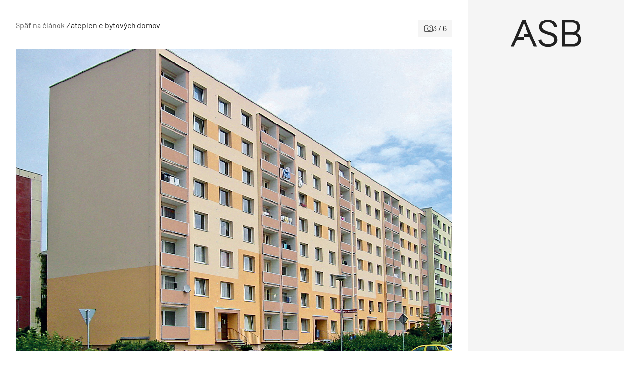

--- FILE ---
content_type: text/html; charset=UTF-8
request_url: https://www.asb.sk/stavebnictvo/sprava-budov/zateplenie-bytovych-domov/attachment/6805-5b36827e9448d
body_size: 36128
content:
<!doctype html>
<html lang="sk-SK">
<head>
	<meta charset="utf-8" />
	<meta http-equiv="x-ua-compatible" content="ie=edge">
	<meta name="viewport" content="width=device-width, initial-scale=1.0">
	<meta name="theme-color" content="#f5f5f5">
	<link rel="apple-touch-icon" sizes="180x180" href="https://www.asb.sk/wp-content/themes/asb/assets/img/favicon/apple-touch-icon.png">
			<link rel="icon" type="image/png" sizes="32x32" href="https://www.asb.sk/wp-content/themes/asb/assets/img/favicon/favicon-32x32.png">
			<link rel="icon" type="image/png" sizes="16x16" href="https://www.asb.sk/wp-content/themes/asb/assets/img/favicon/favicon-16x16.png">
			<link rel="manifest" href="https://www.asb.sk/wp-content/themes/asb/assets/img/favicon/site.webmanifest">
    <!-- Google Tag Manager -->
    <script>(function(w,d,s,l,i){w[l]=w[l]||[];w[l].push({'gtm.start':
                new Date().getTime(),event:'gtm.js'});var f=d.getElementsByTagName(s)[0],
            j=d.createElement(s),dl=l!='dataLayer'?'&l='+l:'';j.async=true;j.src=
            'https://www.googletagmanager.com/gtm.js?id='+i+dl;f.parentNode.insertBefore(j,f);
        })(window,document,'script','dataLayer','GTM-5N8NV23');</script>
    <!-- End Google Tag Manager -->

	<link rel="preload" as="font" type="font/woff2" href="https://www.asb.sk/wp-content/themes/asb/assets/fonts/barlow-v12-latin-ext_latin-regular.woff2" crossorigin="anonymous">
	<link rel="preload" as="font" type="font/woff2" href="https://www.asb.sk/wp-content/themes/asb/assets/fonts/barlow-v12-latin-ext_latin-500.woff2" crossorigin="anonymous">
	<link rel="preload" as="font" type="font/woff2" href="https://www.asb.sk/wp-content/themes/asb/assets/fonts/barlow-v12-latin-ext_latin-600.woff2" crossorigin="anonymous" fetchpriority="low">
	<link rel="dns-prefetch" href="https://www.googletagmanager.com/">

	<style>
	@charset "UTF-8";@use "sass:math";@font-face{font-family:swiper-icons;font-style:normal;font-weight:400;src:url("data:application/font-woff;charset=utf-8;base64, [base64]//wADZ2x5ZgAAAywAAADMAAAD2MHtryVoZWFkAAABbAAAADAAAAA2E2+eoWhoZWEAAAGcAAAAHwAAACQC9gDzaG10eAAAAigAAAAZAAAArgJkABFsb2NhAAAC0AAAAFoAAABaFQAUGG1heHAAAAG8AAAAHwAAACAAcABAbmFtZQAAA/gAAAE5AAACXvFdBwlwb3N0AAAFNAAAAGIAAACE5s74hXjaY2BkYGAAYpf5Hu/j+W2+MnAzMYDAzaX6QjD6/4//Bxj5GA8AuRwMYGkAPywL13jaY2BkYGA88P8Agx4j+/8fQDYfA1AEBWgDAIB2BOoAeNpjYGRgYNBh4GdgYgABEMnIABJzYNADCQAACWgAsQB42mNgYfzCOIGBlYGB0YcxjYGBwR1Kf2WQZGhhYGBiYGVmgAFGBiQQkOaawtDAoMBQxXjg/wEGPcYDDA4wNUA2CCgwsAAAO4EL6gAAeNpj2M0gyAACqxgGNWBkZ2D4/wMA+xkDdgAAAHjaY2BgYGaAYBkGRgYQiAHyGMF8FgYHIM3DwMHABGQrMOgyWDLEM1T9/w8UBfEMgLzE////P/5//f/V/xv+r4eaAAeMbAxwIUYmIMHEgKYAYjUcsDAwsLKxc3BycfPw8jEQA/[base64]/uznmfPFBNODM2K7MTQ45YEAZqGP81AmGGcF3iPqOop0r1SPTaTbVkfUe4HXj97wYE+yNwWYxwWu4v1ugWHgo3S1XdZEVqWM7ET0cfnLGxWfkgR42o2PvWrDMBSFj/IHLaF0zKjRgdiVMwScNRAoWUoH78Y2icB/yIY09An6AH2Bdu/UB+yxopYshQiEvnvu0dURgDt8QeC8PDw7Fpji3fEA4z/PEJ6YOB5hKh4dj3EvXhxPqH/SKUY3rJ7srZ4FZnh1PMAtPhwP6fl2PMJMPDgeQ4rY8YT6Gzao0eAEA409DuggmTnFnOcSCiEiLMgxCiTI6Cq5DZUd3Qmp10vO0LaLTd2cjN4fOumlc7lUYbSQcZFkutRG7g6JKZKy0RmdLY680CDnEJ+UMkpFFe1RN7nxdVpXrC4aTtnaurOnYercZg2YVmLN/d/gczfEimrE/fs/bOuq29Zmn8tloORaXgZgGa78yO9/cnXm2BpaGvq25Dv9S4E9+5SIc9PqupJKhYFSSl47+Qcr1mYNAAAAeNptw0cKwkAAAMDZJA8Q7OUJvkLsPfZ6zFVERPy8qHh2YER+3i/BP83vIBLLySsoKimrqKqpa2hp6+jq6RsYGhmbmJqZSy0sraxtbO3sHRydnEMU4uR6yx7JJXveP7WrDycAAAAAAAH//wACeNpjYGRgYOABYhkgZgJCZgZNBkYGLQZtIJsFLMYAAAw3ALgAeNolizEKgDAQBCchRbC2sFER0YD6qVQiBCv/H9ezGI6Z5XBAw8CBK/m5iQQVauVbXLnOrMZv2oLdKFa8Pjuru2hJzGabmOSLzNMzvutpB3N42mNgZGBg4GKQYzBhYMxJLMlj4GBgAYow/P/PAJJhLM6sSoWKfWCAAwDAjgbRAAB42mNgYGBkAIIbCZo5IPrmUn0hGA0AO8EFTQAA") format("woff")}:root{--swiper-theme-color:#007aff}.swiper{list-style:none;margin-left:auto;margin-right:auto;overflow:hidden;padding:0}.swiper,.swiper-wrapper{position:relative;z-index:1}.swiper-wrapper{-webkit-box-sizing:content-box;box-sizing:content-box;display:-webkit-box;display:-ms-flexbox;display:flex;height:100%;-webkit-transform:translateZ(0);transform:translateZ(0);-webkit-transition-property:-webkit-transform;transition-property:-webkit-transform;transition-property:transform;transition-property:transform,-webkit-transform;width:100%}.swiper-pointer-events{-ms-touch-action:pan-y;touch-action:pan-y}.swiper-slide{-ms-flex-negative:0;flex-shrink:0;height:100%;position:relative;-webkit-transition-property:-webkit-transform;transition-property:-webkit-transform;transition-property:transform;transition-property:transform,-webkit-transform;width:100%}:root{--swiper-navigation-size:44px}.swiper-button-next,.swiper-button-prev{-webkit-box-align:center;-ms-flex-align:center;-webkit-box-pack:center;-ms-flex-pack:center;align-items:center;color:var(--swiper-navigation-color,var(--swiper-theme-color));cursor:pointer;display:-webkit-box;display:-ms-flexbox;display:flex;height:var(--swiper-navigation-size);justify-content:center;margin-top:calc(0px - var(--swiper-navigation-size)/2);position:absolute;top:50%;width:calc(var(--swiper-navigation-size)/44*27);z-index:10}.swiper-button-next:after,.swiper-button-prev:after{font-family:swiper-icons;font-size:var(--swiper-navigation-size);font-variant:normal;letter-spacing:0;line-height:1;text-transform:none!important}.swiper-button-prev{left:10px;right:auto}.swiper-button-prev:after{content:"prev"}.swiper-button-next{left:auto;right:10px}.swiper-button-next:after{content:"next"}.swiper-pagination{position:absolute;text-align:center;-webkit-transform:translateZ(0);transform:translateZ(0);-webkit-transition:opacity .3s;transition:opacity .3s;z-index:10}.swiper-horizontal>.swiper-pagination-bullets,.swiper-pagination-bullets.swiper-pagination-horizontal{bottom:10px;left:0;width:100%}
	/*! normalize.css v8.0.0 | MIT License | github.com/necolas/normalize.css */html{-webkit-text-size-adjust:100%;line-height:1.15}h1{font-size:2em;margin:.67em 0}a{background-color:transparent}strong{font-weight:bolder}sup{font-size:75%;line-height:0;position:relative;top:-.5em;vertical-align:baseline}img{border-style:none}button,input,select{font-size:100%;line-height:1.15;margin:0}button,input{overflow:visible}button,select{text-transform:none}[type=button],[type=submit],button{-webkit-appearance:button}[type=button]::-moz-focus-inner,[type=submit]::-moz-focus-inner,button::-moz-focus-inner{border-style:none;padding:0}[type=button]:-moz-focusring,[type=submit]:-moz-focusring,button:-moz-focusring{outline:1px dotted ButtonText}fieldset{padding:.35em .75em .625em}::-webkit-file-upload-button{-webkit-appearance:button;font:inherit}[draggable=false]{-webkit-touch-callout:none;-webkit-user-select:none}.foundation-mq{font-family:"xsmall=0em&small=23.4375em&small-alt=35.5em&medium=48em&large=64em&xlarge=75em&xxlarge=90em"}html{-webkit-box-sizing:border-box;box-sizing:border-box;font-size:100%}*,:after,:before{-webkit-box-sizing:inherit;box-sizing:inherit}body{-webkit-font-smoothing:antialiased;-moz-osx-font-smoothing:grayscale;background:#fff;color:#212121;font-family:Barlow,Helvetica,Roboto,Arial,sans-serif;font-weight:400;line-height:1.5;margin:0;padding:0}img{-ms-interpolation-mode:bicubic;display:inline-block;height:auto;max-width:100%;vertical-align:middle}select{-webkit-box-sizing:border-box;box-sizing:border-box;width:100%}button{-webkit-appearance:none;-moz-appearance:none;appearance:none;background:transparent;border:0;border-radius:0;cursor:auto;line-height:1;padding:0}button,input,select{font-family:inherit}.is-visible{display:block!important}.is-hidden{display:none!important}[type=email],[type=text]{-webkit-appearance:none;-moz-appearance:none;appearance:none;border:1px solid #212121;border-radius:0;-webkit-box-shadow:none;box-shadow:none;-webkit-box-sizing:border-box;box-sizing:border-box;color:#212121;display:block;font-family:inherit;font-size:1rem;font-weight:400;height:2.4375rem;line-height:1.5;margin:0 0 1rem;padding:.5rem;width:100%}[type=email],[type=email]:focus,[type=text],[type=text]:focus{background-color:#fff;-webkit-transition:border-color .25s ease-in-out,-webkit-box-shadow .5s;transition:border-color .25s ease-in-out,-webkit-box-shadow .5s;transition:box-shadow .5s,border-color .25s ease-in-out;transition:box-shadow .5s,border-color .25s ease-in-out,-webkit-box-shadow .5s}[type=email]:focus,[type=text]:focus{border:1px solid #3f4d62;-webkit-box-shadow:0 0 5px #9e9e9e;box-shadow:0 0 5px #9e9e9e;outline:none}input:disabled{background-color:#f5f5f5;cursor:not-allowed}[type=button],[type=submit]{-webkit-appearance:none;-moz-appearance:none;appearance:none;border-radius:0}label{color:#212121;display:block;font-size:.875rem;font-weight:400;line-height:1.8;margin:0}fieldset{border:0;margin:0;padding:0}select{-webkit-appearance:none;-moz-appearance:none;appearance:none;background-color:#fff;background-image:url('data:image/svg+xml;utf8,<svg xmlns="http://www.w3.org/2000/svg" version="1.1" width="32" height="24" viewBox="0 0 32 24"><polygon points="0,0 32,0 16,24" style="fill: rgb%2897, 97, 97%29"></polygon></svg>');background-origin:content-box;background-position:right -1rem center;background-repeat:no-repeat;background-size:9px 6px;border:1px solid #212121;border-radius:0;color:#212121;font-family:inherit;font-size:1rem;font-weight:400;height:2.4375rem;line-height:1.5;margin:0 0 1rem;padding:.5rem 1.5rem .5rem .5rem;-webkit-transition:border-color .25s ease-in-out,-webkit-box-shadow .5s;transition:border-color .25s ease-in-out,-webkit-box-shadow .5s;transition:box-shadow .5s,border-color .25s ease-in-out;transition:box-shadow .5s,border-color .25s ease-in-out,-webkit-box-shadow .5s}@media screen and (min-width:0\0){select{background-image:url("[data-uri]")}}select:focus{background-color:#fff;border:1px solid #3f4d62;-webkit-box-shadow:0 0 5px #9e9e9e;box-shadow:0 0 5px #9e9e9e;outline:none;-webkit-transition:border-color .25s ease-in-out,-webkit-box-shadow .5s;transition:border-color .25s ease-in-out,-webkit-box-shadow .5s;transition:box-shadow .5s,border-color .25s ease-in-out;transition:box-shadow .5s,border-color .25s ease-in-out,-webkit-box-shadow .5s}select:disabled{background-color:#f5f5f5;cursor:not-allowed}select::-ms-expand{display:none}select:not([multiple]){padding-bottom:0;padding-top:0}.is-invalid-input:not(:focus){background-color:#fce8ed;border-color:#e11d48}.is-invalid-input:not(:focus)::-webkit-input-placeholder{color:#e11d48}.is-invalid-input:not(:focus)::-moz-placeholder{color:#e11d48}.is-invalid-input:not(:focus):-ms-input-placeholder{color:#e11d48}.is-invalid-input:not(:focus)::-ms-input-placeholder{color:#e11d48}.is-invalid-input:not(:focus)::placeholder{color:#e11d48}.is-invalid-label{color:#e11d48}.form-error.is-visible{display:block}blockquote,div,form,h1,h2,h3,h4,li,ol,p,ul{margin:0;padding:0}p{font-size:inherit;line-height:1.6;margin-bottom:1rem;text-rendering:optimizeLegibility}i{font-style:italic}i,strong{line-height:inherit}strong{font-weight:700}small{font-size:80%;line-height:inherit}h1,h2,h3,h4{color:inherit;font-family:Barlow,Helvetica,Roboto,Arial,sans-serif;font-style:normal;font-weight:700;text-rendering:optimizeLegibility}h1{font-size:1.5rem}h1,h2{line-height:1.4;margin-bottom:.5rem;margin-top:0}h2{font-size:1.25rem}h3{font-size:1.125rem}h3,h4{line-height:1.4;margin-bottom:.5rem;margin-top:0}h4{font-size:1rem}a{color:#3f4d62;cursor:pointer;line-height:inherit;text-decoration:none}a:focus,a:hover{color:#364254}a img{border:0}ol,ul{line-height:1.6;list-style-position:outside;margin-bottom:1rem}li{font-size:inherit}ul{list-style-type:disc}ol,ul,ul ul{margin-left:1.25rem}ul ul{margin-bottom:0}blockquote{border-left:4px solid #9e9e9e;margin:0 0 1rem;padding:.5625rem 1.25rem 0 1.1875rem}blockquote,blockquote p{color:#212121;line-height:1.6}figure{margin:0}.text-right{text-align:right}.text-center{text-align:center}@media print{*{background:transparent!important;-webkit-box-shadow:none!important;box-shadow:none!important;color:#000!important;-webkit-print-color-adjust:economy;print-color-adjust:economy;text-shadow:none!important}a,a:visited{text-decoration:underline}a[href]:after{content:" (" attr(href) ")"}a[href^="#"]:after{content:""}blockquote{border:1px solid #616161}blockquote,img{page-break-inside:avoid}img{max-width:100%!important}@page{margin:.5cm}h2,h3,p{orphans:3;widows:3}h2,h3{page-break-after:avoid}}.grid-container{margin-left:auto;margin-right:auto;max-width:71.5rem;padding-left:.75rem;padding-right:.75rem}@media print,screen and (min-width:64em){.grid-container{padding-left:1rem;padding-right:1rem}}.grid-x{-webkit-box-orient:horizontal;-webkit-box-direction:normal;display:-webkit-box;display:-ms-flexbox;display:flex;-ms-flex-flow:row wrap;flex-flow:row wrap}.cell{-webkit-box-flex:0;-ms-flex:0 0 auto;flex:0 0 auto;min-height:0;min-width:0;width:100%}.cell.auto{-webkit-box-flex:1;-ms-flex:1 1 0px;flex:1 1 0}.cell.shrink{-webkit-box-flex:0;-ms-flex:0 0 auto;flex:0 0 auto}.grid-x>.auto,.grid-x>.shrink{width:auto}.grid-x>.xsmall-12,.grid-x>.xsmall-6{-ms-flex-preferred-size:auto;flex-basis:auto}@media print,screen and (min-width:35.5em){.grid-x>.small-alt-12,.grid-x>.small-alt-3,.grid-x>.small-alt-4,.grid-x>.small-alt-6{-ms-flex-preferred-size:auto;flex-basis:auto}}@media print,screen and (min-width:48em){.grid-x>.medium-shrink{-ms-flex-preferred-size:auto;flex-basis:auto}}@media print,screen and (min-width:64em){.grid-x>.large-3,.grid-x>.large-4,.grid-x>.large-6,.grid-x>.large-8,.grid-x>.large-9{-ms-flex-preferred-size:auto;flex-basis:auto}}.grid-x>.xsmall-12,.grid-x>.xsmall-6{-webkit-box-flex:0;-ms-flex:0 0 auto;flex:0 0 auto}.grid-x>.xsmall-6{width:50%}.grid-x>.xsmall-12{width:100%}@media print,screen and (min-width:35.5em){.grid-x>.small-alt-12,.grid-x>.small-alt-3,.grid-x>.small-alt-4,.grid-x>.small-alt-6{-webkit-box-flex:0;-ms-flex:0 0 auto;flex:0 0 auto}.grid-x>.small-alt-3{width:25%}.grid-x>.small-alt-4{width:33.33333%}.grid-x>.small-alt-6{width:50%}.grid-x>.small-alt-12{width:100%}}@media print,screen and (min-width:48em){.grid-x>.medium-auto{-webkit-box-flex:1;-ms-flex:1 1 0px;flex:1 1 0;width:auto}.grid-x>.medium-shrink{-webkit-box-flex:0;-ms-flex:0 0 auto;flex:0 0 auto;width:auto}}@media print,screen and (min-width:64em){.grid-x>.large-3,.grid-x>.large-4,.grid-x>.large-6,.grid-x>.large-8,.grid-x>.large-9{-webkit-box-flex:0;-ms-flex:0 0 auto;flex:0 0 auto}.grid-x>.large-3{width:25%}.grid-x>.large-4{width:33.33333%}.grid-x>.large-6{width:50%}.grid-x>.large-8{width:66.66667%}.grid-x>.large-9{width:75%}}.grid-margin-y:not(.grid-y)>.cell{height:auto}.grid-margin-x{margin-left:-.75rem;margin-right:-.75rem}@media print,screen and (min-width:64em){.grid-margin-x{margin-left:-1rem;margin-right:-1rem}}.grid-margin-x>.cell{margin-left:.75rem;margin-right:.75rem;width:calc(100% - 1.5rem)}@media print,screen and (min-width:64em){.grid-margin-x>.cell{margin-left:1rem;margin-right:1rem;width:calc(100% - 2rem)}}.grid-margin-x>.auto,.grid-margin-x>.shrink{width:auto}.grid-margin-x>.xsmall-6{width:calc(50% - 1.5rem)}.grid-margin-x>.xsmall-12{width:calc(100% - 1.5rem)}@media print,screen and (min-width:35.5em){.grid-margin-x>.small-alt-6{width:calc(50% - 1.5rem)}.grid-margin-x>.small-alt-12{width:calc(100% - 1.5rem)}}@media print,screen and (min-width:48em){.grid-margin-x>.medium-auto,.grid-margin-x>.medium-shrink{width:auto}}@media print,screen and (min-width:64em){.grid-margin-x>.auto,.grid-margin-x>.shrink{width:auto}.grid-margin-x>.xsmall-6{width:calc(50% - 2rem)}.grid-margin-x>.xsmall-12{width:calc(100% - 2rem)}.grid-margin-x>.small-alt-6{width:calc(50% - 2rem)}.grid-margin-x>.small-alt-12{width:calc(100% - 2rem)}.grid-margin-x>.medium-auto,.grid-margin-x>.medium-shrink{width:auto}.grid-margin-x>.large-4{width:calc(33.33333% - 2rem)}.grid-margin-x>.large-6{width:calc(50% - 2rem)}.grid-margin-x>.large-8{width:calc(66.66667% - 2rem)}}.xsmall-up-1>.cell{width:100%}.xsmall-up-2>.cell{width:50%}@media print,screen and (min-width:35.5em){.small-alt-up-2>.cell{width:50%}}@media print,screen and (min-width:48em){.medium-up-4>.cell{width:25%}}@media print,screen and (min-width:64em){.large-up-3>.cell{width:33.33333%}}.grid-margin-x.xsmall-up-1>.cell{width:calc(100% - 1.5rem)}@media print,screen and (min-width:35.5em){.grid-margin-x.small-alt-up-2>.cell{width:calc(50% - 1.5rem)}}@media print,screen and (min-width:64em){.grid-margin-x.xsmall-up-1>.cell{width:calc(100% - 2rem)}.grid-margin-x.large-up-3>.cell{width:calc(33.33333% - 2rem)}}.grid-margin-y{margin-bottom:-.75rem;margin-top:-.75rem}@media print,screen and (min-width:64em){.grid-margin-y{margin-bottom:-1rem;margin-top:-1rem}}.grid-margin-y>.cell{height:calc(100% - 1.5rem);margin-bottom:.75rem;margin-top:.75rem}@media print,screen and (min-width:64em){.grid-margin-y>.cell{height:calc(100% - 2rem);margin-bottom:1rem;margin-top:1rem}.grid-margin-y>.large-6{height:calc(50% - 2rem)}}.align-justify{-webkit-box-pack:justify;-ms-flex-pack:justify;justify-content:space-between}.align-middle{-webkit-box-align:center;-ms-flex-align:center;align-items:center}@media print,screen and (min-width:64em){.large-order-1{-webkit-box-ordinal-group:2;-ms-flex-order:1;order:1}.large-order-2{-webkit-box-ordinal-group:3;-ms-flex-order:2;order:2}.large-order-3{-webkit-box-ordinal-group:4;-ms-flex-order:3;order:3}.large-order-4{-webkit-box-ordinal-group:5;-ms-flex-order:4;order:4}.large-order-5{-webkit-box-ordinal-group:6;-ms-flex-order:5;order:5}.large-order-6{-webkit-box-ordinal-group:7;-ms-flex-order:6;order:6}.large-order-7{-webkit-box-ordinal-group:8;-ms-flex-order:7;order:7}.large-order-9{-webkit-box-ordinal-group:10;-ms-flex-order:9;order:9}}@media screen and (max-width:23.43625em){.show-for-small{display:none!important}}@media print,screen and (min-width:48em){.hide-for-medium{display:none!important}}@media screen and (max-width:47.99875em){.show-for-medium{display:none!important}}@media print,screen and (min-width:64em){.hide-for-large{display:none!important}}@media screen and (max-width:63.99875em){.show-for-large{display:none!important}}.is-stuck .show-for-sticky{display:block}.is-stuck .hide-for-sticky{display:none}@font-face{font-display:swap;font-family:Barlow;font-style:normal;font-weight:400;src:url(/wp-content/themes/asb/assets/fonts/barlow-v12-latin-ext_latin-regular.eot);src:url(/wp-content/themes/asb/assets/fonts/barlow-v12-latin-ext_latin-regular.eot?#iefix) format("embedded-opentype"),url(/wp-content/themes/asb/assets/fonts/barlow-v12-latin-ext_latin-regular.woff2) format("woff2"),url(/wp-content/themes/asb/assets/fonts/barlow-v12-latin-ext_latin-regular.woff) format("woff"),url(/wp-content/themes/asb/assets/fonts/barlow-v12-latin-ext_latin-regular.ttf) format("truetype"),url(/wp-content/themes/asb/assets/fonts/barlow-v12-latin-ext_latin-regular.svg#Barlow) format("svg")}@font-face{font-display:swap;font-family:Barlow;font-style:normal;font-weight:500;src:url(/wp-content/themes/asb/assets/fonts/barlow-v12-latin-ext_latin-500.eot);src:url(/wp-content/themes/asb/assets/fonts/barlow-v12-latin-ext_latin-500.eot?#iefix) format("embedded-opentype"),url(/wp-content/themes/asb/assets/fonts/barlow-v12-latin-ext_latin-500.woff2) format("woff2"),url(/wp-content/themes/asb/assets/fonts/barlow-v12-latin-ext_latin-500.woff) format("woff"),url(/wp-content/themes/asb/assets/fonts/barlow-v12-latin-ext_latin-500.ttf) format("truetype"),url(/wp-content/themes/asb/assets/fonts/barlow-v12-latin-ext_latin-500.svg#Barlow) format("svg")}@font-face{font-display:swap;font-family:Barlow;font-style:normal;font-weight:600;src:url(/wp-content/themes/asb/assets/fonts/barlow-v12-latin-ext_latin-600.eot);src:url(/wp-content/themes/asb/assets/fonts/barlow-v12-latin-ext_latin-600.eot?#iefix) format("embedded-opentype"),url(/wp-content/themes/asb/assets/fonts/barlow-v12-latin-ext_latin-600.woff2) format("woff2"),url(/wp-content/themes/asb/assets/fonts/barlow-v12-latin-ext_latin-600.woff) format("woff"),url(/wp-content/themes/asb/assets/fonts/barlow-v12-latin-ext_latin-600.ttf) format("truetype"),url(/wp-content/themes/asb/assets/fonts/barlow-v12-latin-ext_latin-600.svg#Barlow) format("svg")}.page-wrapper{overflow:clip}.icon{stroke-width:0;stroke:currentColor;fill:currentColor;color:inherit;display:inline-block;font-size:1em;height:1em;text-align:center;vertical-align:-.125rem;width:1em}.inline-flex{-webkit-box-align:center;-ms-flex-align:center;-webkit-box-pack:center;-ms-flex-pack:center;-moz-align-items:center;-ms-align-items:center;align-items:center;display:-webkit-inline-box;display:-ms-inline-flexbox;display:inline-flex;-moz-justify-content:center;-ms-justify-content:center;justify-content:center;vertical-align:middle}.inline-flex>.icon{-webkit-box-flex:0 0 auto;-ms-flex:0 0 auto;flex:0 0 auto}.inline-flex--align-top{-webkit-box-align:start;-ms-flex-align:start;-moz-align-items:flex-start;-ms-align-items:flex-start;align-items:flex-start}.inline-flex--full{-webkit-box-pack:start;-ms-flex-pack:start;-moz-justify-content:start;-ms-justify-content:start;justify-content:start;vertical-align:middle;width:100%}.inline-flex--wrap{-ms-flex-wrap:wrap;flex-wrap:wrap}.inline-flex--gap-8{gap:.5rem}.inline-flex--gap-12{gap:.75rem}.inline-flex__icon-valign{margin-top:.3125rem}.section{padding-bottom:1.5rem;padding-top:1.5rem}@media print,screen and (min-width:64em){.section{padding-bottom:2.5rem;padding-top:2.5rem}}.section__title{font-size:1.5rem;font-weight:500;margin-bottom:1.5rem}@media print,screen and (min-width:48em){.section__title{font-weight:600}}@media print,screen and (min-width:64em){.section__title{margin-bottom:2.125rem}}.section__subtitle{-webkit-box-align:center;-ms-flex-align:center;align-items:center;color:#212121;display:-webkit-box;display:-ms-flexbox;display:flex;font-size:1.5rem;font-weight:500;gap:1rem;margin-bottom:1rem;text-transform:uppercase}.section__title--offset{margin-top:-2.5rem}@media print,screen and (min-width:64em){.section__title--offset{margin-top:-3.75rem}}.section__title--display{font-size:2.375rem;font-weight:500;margin-bottom:-1.375rem;margin-left:1rem;position:relative;text-transform:uppercase;z-index:1}.section__button--offset{margin-bottom:-2.5rem;margin-top:2.5rem}@media print,screen and (min-width:64em){.section__button--offset{margin-bottom:-3.75rem}}.section__button--offset .button{margin-bottom:0}.section--partial-bg{margin-top:2.5rem;position:relative;z-index:0}.section--partial-bg:after{left:0}.section--partial-bg:after,.section--partial-bg:before{background-color:#f5f5f5;content:"";height:100%;position:absolute;top:0;width:100vw;z-index:-1}.section--partial-bg:before{left:-100vw}.grid-container--padding{padding-left:1.5rem;padding-right:1.5rem}@media print,screen and (min-width:64em){.grid-container--padding{padding-left:2rem;padding-right:2rem}}.grid-container--responsive{padding-left:0;padding-right:0}@media print,screen and (min-width:35.5em){.grid-container--responsive{padding-left:1.5rem;padding-right:1.5rem}}@media print,screen and (min-width:64em){.grid-container--responsive{padding-left:2rem;padding-right:2rem}}.grid-container--responsive .grid-container-body{padding-left:1.5rem;padding-right:1.5rem}@media print,screen and (min-width:35.5em){.grid-container--responsive .grid-container-body{padding-left:0;padding-right:0}}.grid-margin-x-small{margin-left:-.5rem;margin-right:-.5rem}.grid-margin-x-small>.cell{padding-left:.5rem;padding-right:.5rem}.grid-margin-y-small{margin-bottom:-.5rem;margin-top:-.5rem}.grid-margin-y-small>.cell{padding-bottom:.5rem;padding-top:.5rem}.grid-margin-x-xsmall{margin-left:-.25rem;margin-right:-.25rem}.grid-margin-x-xsmall>.cell{padding-left:.25rem;padding-right:.25rem}.grid-margin-y-xsmall{margin-bottom:-.25rem;margin-top:-.25rem}.grid-margin-y-xsmall>.cell{padding-bottom:.25rem;padding-top:.25rem}.main{background-color:#fff}.attachment,.main{position:relative}.attachment__holder{overflow:hidden;position:relative;text-align:center}.attachment__image{height:auto;margin:0 auto;max-height:46.25rem;max-width:100%;width:auto}.attachment__nav{display:inline-block;height:100%;position:absolute;top:0;width:50%;z-index:2}.attachment__nav .icon{background-color:#28313e;color:#fff;font-size:1.75rem;margin-top:-.875rem;padding:.375rem;position:absolute;top:50%;-webkit-transition-duration:.4s;transition-duration:.4s}@media print,screen and (min-width:48em){.attachment__nav .icon{font-size:2.5rem;margin-top:-1.25rem}}.attachment__nav:hover .icon{-webkit-transform:translateX(0);transform:translateX(0)}.attachment__nav--next,.attachment__nav--next .icon{right:0}@media print,screen and (min-width:64em){.attachment__nav--next .icon{right:1.5rem;-webkit-transform:translateX(160%);transform:translateX(160%)}}.attachment__nav--prev,.attachment__nav--prev .icon{left:0}@media print,screen and (min-width:64em){.attachment__nav--prev .icon{left:1.5rem;-webkit-transform:translateX(-160%);transform:translateX(-160%)}}.attachment__bottom{line-height:1.2;margin-top:.75rem;width:100%}@media print,screen and (min-width:48em){.attachment__bottom{font-size:1.125rem;margin-top:1.5rem}}.attachment__bottom .attachment__title{display:block;font-weight:500}.attachment__bottom p{font-size:90%;margin-bottom:0}.attachment__bottom small{opacity:.75}.attachment__count{-webkit-box-align:center;-ms-flex-align:center;align-items:center;background-color:#f5f5f5;display:-webkit-inline-box;display:-ms-inline-flexbox;display:inline-flex;gap:.5rem;padding:.375rem .75rem;z-index:3}.attachment__count .icon{font-size:1.125rem}.has-arrow-animation:hover .arrow{width:2.5rem}.arrow,.has-arrow-animation:hover .arrow--small{width:2rem}.arrow{display:inline-block;height:1rem;position:relative;-webkit-transition:.2s;transition:.2s}.arrow--left{-webkit-transform:rotate(180deg);transform:rotate(180deg)}.arrow__icon{left:0;top:50%;-webkit-transform:translateY(-50%);transform:translateY(-50%);width:100%}.arrow__icon,.arrow__icon:after,.arrow__icon:before{background-color:#212121;height:.125rem;position:absolute}.arrow__icon:after,.arrow__icon:before{content:"";right:-.25rem;width:.75rem}.arrow__icon:before{top:.25rem;-webkit-transform:rotate(-45deg);transform:rotate(-45deg)}.arrow__icon:after{top:-.25rem;-webkit-transform:rotate(45deg);transform:rotate(45deg)}.arrow--small{height:.625rem;width:1.5rem}.arrow--small .arrow__icon{height:.0625rem}.arrow--small .arrow__icon:after,.arrow--small .arrow__icon:before{height:.0625rem;right:-.125rem;width:.5rem}.arrow--small .arrow__icon:before{top:.1875rem}.arrow--small .arrow__icon:after{top:-.1875rem}.arrow--white .arrow__icon,.arrow--white .arrow__icon:after,.arrow--white .arrow__icon:before{background-color:#fff}.button{-webkit-box-align:center;-ms-flex-align:center;-webkit-box-pack:center;-ms-flex-pack:center;align-items:center;-webkit-appearance:none;background-color:#3f4d62;border:1px solid transparent;border-radius:0;color:#fff;cursor:pointer;display:inline-block;display:-webkit-inline-box;display:-ms-inline-flexbox;display:inline-flex;font-family:inherit;font-size:1rem;font-weight:400;gap:1rem;justify-content:center;letter-spacing:1px;line-height:1;margin:0 0 1rem;padding:.875rem 1.5rem;text-align:center;-webkit-transition:background-color .25s ease-out,color .25s ease-out,border-color .25s ease-out;transition:background-color .25s ease-out,color .25s ease-out,border-color .25s ease-out;vertical-align:middle}.button:focus,.button:hover{background-color:#364153;color:#fff}.button--secondary{background-color:#fff;border-color:#212121;color:#212121}.button--secondary:focus,.button--secondary:hover{background-color:#3f4d62;color:#fff}.button--black{background-color:#212121;border-color:#212121;color:#fff}.button--black:focus,.button--black:hover{background-color:#3f4d62;color:#fff}.button--link{border:0;padding:.5rem 1rem}.button--link,.button--link:focus,.button--link:hover{background-color:transparent;color:#212121}.button--white{background-color:#fff;border-color:#fff;color:#212121}.button--white:focus,.button--white:hover{background-color:#3f4d62;border-color:#3f4d62;color:#fff}.button--padding-large{padding:1.5rem 2rem}.button--small{font-size:.875rem;gap:.5rem;letter-spacing:0;padding:.5rem 1rem}.button--visualy{cursor:default;pointer-events:none}.button--arrow{max-width:17.5rem;width:100%}.button--gallery-steps{background-color:#212121;color:#fff!important;font-size:.8125rem;gap:.25rem;padding:.375rem .5rem;text-decoration:none!important}@media print,screen and (min-width:23.4375em){.button--gallery-steps{font-size:.875rem}}.button--gallery-steps .icon{font-size:115%}@media print,screen and (min-width:35.5em){.button--gallery-steps{gap:.5rem;padding:.5rem 1rem}}.crumbs{-webkit-overflow-scrolling:touch;-ms-flex-wrap:nowrap;flex-wrap:nowrap;font-size:.875rem;gap:.375rem;overflow-x:auto;overflow-y:hidden;white-space:nowrap}.crumbs,.crumbs a{display:-webkit-box;display:-ms-flexbox;display:flex}.crumbs a{color:#212121;padding:.5625rem 0}@media print,screen and (min-width:64em){.crumbs a{padding:0}}.crumbs a:hover{text-decoration:underline}.crumbs>span{-webkit-box-align:center;-ms-flex-align:center;align-items:center;display:-webkit-inline-box;display:-ms-inline-flexbox;display:inline-flex;gap:.375rem;line-height:1;position:relative}.crumbs>span:after{background-image:url("data:image/svg+xml;charset=utf8,%3Csvg xmlns='http%3a%2f%2fwww.w3.org%2f2000%2fsvg' viewBox='0, 0, 24, 24'%3E%3Cstyle%3Epath %7b fill%3a%239e9e9e%3b %7d%3C%2fstyle%3E%3E%3Cpath d='m12.003 17.603-11.6-9.3c-.5-.4-.5-1.1-.2-1.5.4-.5 1.1-.5 1.5-.2l10.2 8.2 10.2-8.2c.5-.4 1.2-.3 1.5.2.4.5.3 1.2-.2 1.5l-11.4 9.3z'%2f%3E%3C%2fsvg%3E");background-repeat:no-repeat;content:"";display:inline-block;height:.625rem;-webkit-transform:rotate(-90deg);transform:rotate(-90deg);vertical-align:middle;width:.625rem}.crumbs>span:last-child:after{content:"";display:none}.header{background-color:#fff;position:relative}.header:after{background-color:#f5f5f5;content:"";height:100%;left:0;position:absolute;top:0;width:100%;z-index:-1}@media print,screen and (min-width:64em){.header{background-color:transparent;padding-top:1rem}}.header__inn{padding:1rem 0;position:relative}@media print,screen and (min-width:64em){.header__inn{border-top:1px solid #212121;-webkit-box-shadow:inset 0 -4px 0 #212121;box-shadow:inset 0 -4px 0 #212121;padding:0}}.header__menu-wrap{-webkit-box-orient:vertical;-webkit-box-direction:normal;display:-webkit-box;display:-ms-flexbox;display:flex;-ms-flex-direction:column;flex-direction:column}@media print,screen and (min-width:64em){.header__menu-wrap{-webkit-box-orient:horizontal;-webkit-box-direction:normal;-webkit-box-align:center;-ms-flex-align:center;align-items:center;-ms-flex-direction:row;flex-direction:row}}.header__menu{display:-webkit-box;display:-ms-flexbox;display:flex}@media print,screen and (max-width:63.99875em){.header__menu{-webkit-box-orient:vertical;-webkit-box-direction:normal;background-color:#fff;bottom:0;-ms-flex-direction:column;flex-direction:column;gap:1.5rem;left:0;opacity:0;overflow:auto;padding:0 1.5rem;position:fixed;top:4.125rem;-webkit-transition:all .2s;transition:all .2s;visibility:hidden;width:100%;z-index:1}.header__menu.is-active{opacity:1;visibility:visible;z-index:14}}@media print,screen and (min-width:64em){.header__menu{-webkit-box-orient:horizontal;-webkit-box-direction:normal;-webkit-box-align:center;-ms-flex-align:center;align-items:center;-ms-flex-direction:row;flex-direction:row;gap:.75rem}}@media print,screen and (min-width:64em) and (max-width:74.99875em){.header__logo{max-width:6.25rem}}.header__menu .menu{-webkit-box-orient:vertical;-webkit-box-direction:normal;display:-webkit-box;display:-ms-flexbox;display:flex;-ms-flex-direction:column;flex-direction:column;list-style-type:none;margin:0;padding:0}@media print,screen and (min-width:64em){.header__menu .menu{-webkit-box-flex:1;-webkit-box-pack:start;-ms-flex-pack:start;-webkit-box-align:center;-ms-flex-align:center;-webkit-box-orient:horizontal;-webkit-box-direction:normal;align-items:center;-ms-flex:1 1 0px;flex:1 1 0;-ms-flex-direction:row;flex-direction:row;justify-content:flex-start}}.header__menu .menu .menu-item{-webkit-box-align:center;-ms-flex-align:center;-webkit-box-orient:horizontal;-webkit-box-direction:normal;align-items:center;display:-webkit-box;display:-ms-flexbox;display:flex;-ms-flex-flow:row wrap;flex-flow:row wrap;line-height:1.2}@media print,screen and (min-width:64em){.header__menu .menu .menu-item{padding:1.5rem .5rem}}@media screen and (min-width:75em){.header__menu .menu .menu-item{padding:1.5rem .75rem}}.header__menu .menu .menu-item>a{-webkit-box-align:center;-ms-flex-align:center;align-items:center;color:#212121;display:-webkit-box;display:-ms-flexbox;display:flex;font-size:1.125rem;gap:.5rem;padding:.5rem 0;position:relative;text-align:left;width:calc(100% - 44px)}@media print,screen and (min-width:64em){.header__menu .menu .menu-item>a{text-transform:uppercase;width:auto}}.header__menu .menu .menu-item>a:before{background:#212121;bottom:0;content:"";height:.125rem;left:0;position:absolute;-webkit-transform:scaleX(0);transform:scaleX(0);-webkit-transform-origin:left;transform-origin:left;-webkit-transition:-webkit-transform .2s;transition:-webkit-transform .2s;transition:transform .2s;transition:transform .2s,-webkit-transform .2s;width:2rem}@media print,screen and (min-width:64em){.header__menu .menu .menu-item>a:before{width:50%}.header__menu .menu .menu-item:hover>a:before{-webkit-transform:scaleX(1);transform:scaleX(1);-webkit-transform-origin:left;transform-origin:left}}@media print,screen and (max-width:63.99875em){.header__menu .menu .menu-item.is-open>a:before{-webkit-transform:scaleX(1);transform:scaleX(1);-webkit-transform-origin:left;transform-origin:left}.header__menu .menu .menu-item.is-open>.sub-menu{max-height:124.9375rem;opacity:1;visibility:visible}.header__menu .menu .menu-item.is-open>.dropdown-toggle .icon{-webkit-transform:rotate(180deg);transform:rotate(180deg)}}@media print,screen and (min-width:64em){.header__menu .menu>.menu-item-has-children>a:after{background-image:url("data:image/svg+xml;charset=utf8,%3Csvg xmlns='http%3a%2f%2fwww.w3.org%2f2000%2fsvg' viewBox='0, 0, 24, 24'%3E%3Cstyle%3Epath %7b fill%3a%239e9e9e%3b %7d%3C%2fstyle%3E%3E%3Cpath d='m12.003 17.603-11.6-9.3c-.5-.4-.5-1.1-.2-1.5.4-.5 1.1-.5 1.5-.2l10.2 8.2 10.2-8.2c.5-.4 1.2-.3 1.5.2.4.5.3 1.2-.2 1.5l-11.4 9.3z'%2f%3E%3C%2fsvg%3E");background-repeat:no-repeat;content:"";display:inline-block;height:.875rem;width:.875rem}.header__menu .menu>.menu-item-has-children:hover>.sub-menu{max-height:49.9375rem;opacity:1;visibility:visible;z-index:99}}.header__menu .menu .dropdown-toggle{cursor:pointer;height:2.75rem;margin-left:auto;margin-right:-.75rem;width:2.75rem}.header__menu .menu .dropdown-toggle .icon{color:#9e9e9e;font-size:1.125rem;-webkit-transition:all .2s ease-in-out;transition:all .2s ease-in-out}@media print,screen and (min-width:64em){.header__menu .menu .dropdown-toggle{display:none}}@media print,screen and (max-width:63.99875em){.header__menu .sub-menu{list-style-type:none;margin:0;max-height:0;opacity:0;overflow:hidden;padding:0 0 0 1rem;-webkit-transition:all .2s;transition:all .2s;visibility:hidden;width:100%}}@media print,screen and (min-width:64em){.header__menu .sub-menu:not(.sub-menu--lvl-2){-webkit-box-orient:horizontal;-webkit-box-direction:normal;-webkit-box-align:start;-ms-flex-align:start;align-items:flex-start;background-color:#fff;-webkit-box-shadow:0 18px 18px 0 rgba(33,33,33,.06);box-shadow:0 18px 18px 0 rgba(33,33,33,.06);display:-webkit-box;display:-ms-flexbox;display:flex;-ms-flex-flow:row wrap;flex-flow:row wrap;gap:1.5rem;left:0;margin:0;max-height:0;overflow:hidden;padding:2rem;position:absolute;top:100%;-webkit-transition:max-height .3s linear .1s,z-index .3s linear .1s;transition:max-height .3s linear .1s,z-index .3s linear .1s;width:100%;z-index:-1}.header__menu .sub-menu:not(.sub-menu--lvl-2)>.menu-item{padding:0;-webkit-transition:all .2s;transition:all .2s;width:calc(33.33333% - 24px)}.header__menu .sub-menu:not(.sub-menu--lvl-2)>.menu-item>a{display:block;font-size:1.125rem;font-weight:500;padding:.75rem 0;text-transform:none;width:100%}.header__menu .sub-menu:not(.sub-menu--lvl-2)>.menu-item>a:hover{text-decoration:underline}.header__menu .sub-menu:not(.sub-menu--lvl-2)>.menu-item>a:before{content:"";display:none}.header__menu .sub-menu--lvl-2{-webkit-box-orient:horizontal;-webkit-box-direction:normal;display:-webkit-box;display:-ms-flexbox;display:flex;-ms-flex-flow:row wrap;flex-flow:row wrap;gap:.375rem;margin:0;padding:0}.header__menu .sub-menu--lvl-2 .menu-item{-webkit-box-align:normal;-ms-flex-align:normal;align-items:normal;gap:.375rem;line-height:1;padding:0}.header__menu .sub-menu--lvl-2 .menu-item:after{content:"·"}.header__menu .sub-menu--lvl-2 .menu-item:last-child:after{content:""}.header__menu .sub-menu--lvl-2 .menu-item a{font-size:.875rem;padding:0;text-transform:none}.header__menu .sub-menu--lvl-2 .menu-item a:before{display:none}.header__menu .sub-menu--lvl-2 .menu-item a:hover{text-decoration:underline}}.header__menu .menu--more{-webkit-box-flex:0;-ms-flex-positive:0;flex-grow:0}.header__menu .menu--more>.menu-item-has-children>a:after{display:none}.header__socials{-webkit-box-pack:start;-ms-flex-pack:start;display:-webkit-inline-box;display:-ms-inline-flexbox;display:inline-flex;gap:.25rem;justify-content:flex-start;width:100%}@media print,screen and (min-width:64em){.header__socials{width:auto}.header__search{-webkit-box-orient:vertical;-webkit-box-direction:normal;-webkit-box-align:center;-ms-flex-align:center;align-items:center;background-color:rgba(33,33,33,.94);bottom:0;display:-webkit-box;display:-ms-flexbox;display:flex;-ms-flex-direction:column;flex-direction:column;height:100vh;left:0;overflow:auto;padding:5.5rem;position:fixed;top:0;visibility:hidden;width:100%;z-index:9999}.header__search,.header__search .search{opacity:0;-webkit-transition:all .2s;transition:all .2s}.header__search .search{-webkit-transform:translateY(-90px);transform:translateY(-90px);-webkit-transition-delay:.2s;transition-delay:.2s}.header__search.is-active{opacity:1;visibility:visible;z-index:99}.header__search.is-active .search{opacity:1;-webkit-transform:translateY(0);transform:translateY(0)}}.filter label{border-bottom:1px solid #212121;cursor:pointer;font-size:.9375rem;margin:0;padding-bottom:.5rem;padding-left:.5rem}.filter input[type=text],.filter select{background-color:transparent;border-color:transparent;border-width:0 1px 1px;cursor:pointer;padding-left:.5rem}.filter input[type=text]:focus,.filter select:focus{border-color:#212121;-webkit-box-shadow:none;box-shadow:none}.label,.yarpp-related-widget .source{background-color:#f5f5f5;color:#212121;display:inline-block;font-size:.875rem;padding:.25rem .5rem}.hamburger{display:inline-block;height:2.125rem;width:2.125rem}.hamburger:hover .hamburger__bar:nth-child(2){-webkit-transform:scaleX(1);transform:scaleX(1)}.hamburger:hover .hamburger__bar:nth-child(3){-webkit-transform:scaleX(1) translate3d(0,12px,0);transform:scaleX(1) translate3d(0,12px,0)}.hamburger.is-clicked .hamburger__bar{-webkit-transition:opacity .2s cubic-bezier(.645,.045,.355,1),-webkit-transform .3s cubic-bezier(.645,.045,.355,1);transition:opacity .2s cubic-bezier(.645,.045,.355,1),-webkit-transform .3s cubic-bezier(.645,.045,.355,1);transition:transform .3s cubic-bezier(.645,.045,.355,1),opacity .2s cubic-bezier(.645,.045,.355,1);transition:transform .3s cubic-bezier(.645,.045,.355,1),opacity .2s cubic-bezier(.645,.045,.355,1),-webkit-transform .3s cubic-bezier(.645,.045,.355,1)}.hamburger.is-clicked .hamburger__bar:first-child{-webkit-transform:rotate(45deg) translateZ(0);transform:rotate(45deg) translateZ(0)}.hamburger.is-clicked .hamburger__bar:nth-child(2){opacity:0;-webkit-transform:scaleX(0);transform:scaleX(0)}.hamburger.is-clicked .hamburger__bar:nth-child(3){-webkit-transform:rotate(-45deg) translate3d(-5px,12px,0);transform:rotate(-45deg) translate3d(-5px,12px,0)}.hamburger__inner{display:inline-block;position:relative;width:100%}.hamburger__bar{background-color:#212121;display:block;height:.1875rem;position:absolute;-webkit-transition:opacity .2s cubic-bezier(.645,.045,.355,1) .1s,-webkit-transform .3s cubic-bezier(.215,.61,.355,1);transition:opacity .2s cubic-bezier(.645,.045,.355,1) .1s,-webkit-transform .3s cubic-bezier(.215,.61,.355,1);transition:transform .3s cubic-bezier(.215,.61,.355,1),opacity .2s cubic-bezier(.645,.045,.355,1) .1s;transition:transform .3s cubic-bezier(.215,.61,.355,1),opacity .2s cubic-bezier(.645,.045,.355,1) .1s,-webkit-transform .3s cubic-bezier(.215,.61,.355,1);width:100%}.hamburger__bar:first-child{top:0;-webkit-transform:translate3d(0,-12px,0);transform:translate3d(0,-12px,0)}.hamburger__bar:nth-child(2){-webkit-transform:scaleX(.5);transform:scaleX(.5);-webkit-transform-origin:0 50%;transform-origin:0 50%}.hamburger__bar:nth-child(3){top:0;-webkit-transform:scaleX(.75) translate3d(0,12px,0);transform:scaleX(.75) translate3d(0,12px,0);-webkit-transform-origin:0 50%;transform-origin:0 50%}.circle-icon{-webkit-box-align:center;-ms-flex-align:center;-webkit-box-pack:center;-ms-flex-pack:center;-webkit-box-flex:0;align-items:center;border:1px solid #212121;border-radius:2rem;color:#212121;display:-webkit-inline-box;display:-ms-inline-flexbox;display:inline-flex;-ms-flex:0 0 2rem;flex:0 0 2rem;font-size:1.125rem;height:2rem;justify-content:center;-webkit-transition:all .1s ease-in-out;transition:all .1s ease-in-out;width:2rem}.circle-icon:hover{background-color:#212121;border-color:#212121;color:#fff}.circle-icon--white{border-color:#fff;color:#fff}.circle-icon--white.circle-icon--hover{border-color:transparent}.circle-icon--white.circle-icon--hover:hover{border-color:#fff;color:#fff}.circle-icon--gray{color:#616161}.circle-icon--gray:not(.circle-icon--hover){border-color:#616161;color:#616161}.circle-icon--gray:not(.circle-icon--hover):hover{background:#616161;color:#fff}.circle-icon--gray:hover{border-color:#616161}.circle-icon--solid{background-color:#212121;color:#fff}.circle-icon--solid:hover{border-color:#212121;color:#fff}.circle-icon--hover{border-color:transparent}.circle-icon--hover:hover{background-color:transparent;color:#212121}.circle-icon--text{font-weight:500;padding-left:.5rem;padding-right:.75rem;text-transform:uppercase;width:auto}.circle-icon--text .icon{margin-right:.5rem}.circle-icon--text .circle-icon__text{font-size:.875rem}.circle-icon--facebook:not(.circle-icon--hover){border-color:#4267b2;color:#4267b2}.circle-icon--facebook:not(.circle-icon--hover):hover{background:#4267b2;color:#fff}.circle-icon--facebook:hover{border-color:#4267b2;color:#4267b2}.circle-icon--facebook.circle-icon--solid{background-color:#4267b2;color:#fff}.circle-icon--facebook.circle-icon--solid:hover{background-color:#3c5ea3;color:#fff}.circle-icon--instagram:not(.circle-icon--hover){border-color:#b900b4;color:#b900b4}.circle-icon--instagram:not(.circle-icon--hover):hover{background:#b900b4;color:#fff}.circle-icon--instagram:hover{border-color:#b900b4;color:#b900b4}.circle-icon--twitter:not(.circle-icon--hover){border-color:#1da1f2;color:#1da1f2}.circle-icon--twitter:not(.circle-icon--hover):hover{background:#1da1f2;color:#fff}.circle-icon--twitter:hover{border-color:#1da1f2;color:#1da1f2}.circle-icon--linkedin:not(.circle-icon--hover){border-color:#0077b5;color:#0077b5}.circle-icon--linkedin:not(.circle-icon--hover):hover{background:#0077b5;color:#fff}.circle-icon--linkedin:hover{border-color:#0077b5;color:#0077b5}.circle-icon--youtube:not(.circle-icon--hover){border-color:red;color:red}.circle-icon--youtube:not(.circle-icon--hover):hover{background:red;color:#fff}.circle-icon--youtube:hover{border-color:red;color:red}.circle-icon--messanger:not(.circle-icon--hover){border-color:#007ff7;color:#007ff7}.circle-icon--messanger:not(.circle-icon--hover):hover{background:#007ff7;color:#fff}.circle-icon--messanger:hover{border-color:#007ff7;color:#007ff7}.circle-icon--whatsapp:not(.circle-icon--hover){border-color:#29ad17;color:#29ad17}.circle-icon--whatsapp:not(.circle-icon--hover):hover{background:#29ad17;color:#fff}.circle-icon--whatsapp:hover{border-color:#29ad17;color:#29ad17}.listing-item{position:relative}.listing-item__thumbnail{overflow:hidden;position:relative}.listing__labels{position:absolute;right:0;top:0;z-index:1}.listing-item__image-link{display:block}.listing-item__image{-webkit-transition:.2s;transition:.2s}.listing-item__meta{color:#616161;font-size:.875rem;margin-top:.5rem}.listing-item__meta strong{font-weight:500}.listing-item__meta--category{margin-top:0}.listing-item__title{font-size:1.125rem;font-weight:400;line-height:1.35;margin-bottom:0}.listing-item__title a{color:#212121}.listing-item__excerpt{-webkit-line-clamp:3;line-clamp:3;-webkit-box-orient:vertical;color:#212121;display:-webkit-box;font-size:.9375rem;line-height:1.2;overflow:hidden;text-overflow:ellipsis}.listing-item__excerpt>*{line-height:1.3;margin-bottom:0}@media print,screen and (min-width:48em){.listing-item--keep-height,.listing-item--keep-height .listing-item__image-link,.listing-item--keep-height .listing-item__thumbnail{height:100%}}.listing-item--keep-height .listing-item__image{height:100%;-o-object-fit:cover;object-fit:cover}.listing-item--title-floated{-webkit-box-orient:vertical;-webkit-box-direction:normal;display:-webkit-box;display:-ms-flexbox;display:flex;-ms-flex-direction:column;flex-direction:column}@media print,screen and (min-width:35.5em){.listing-item--title-floated{-webkit-box-orient:horizontal;-webkit-box-direction:normal;-ms-flex-direction:row;flex-direction:row;gap:2rem}.listing-item--title-floated:hover .listing-item__header{left:-3rem}}.listing-item--title-floated .listing-item__thumbnail{-webkit-box-flex:0;-ms-flex:0 0 43.18182%;flex:0 0 43.18182%}.listing-item--title-floated .listing-item__content{background:transparent linear-gradient(290deg,#ffffff66,#fff 47%,#fff) 0 0 no-repeat padding-box;margin:-2.5rem 0 0 1.5rem;padding:1rem 1.5rem;position:relative;z-index:1}@media print,screen and (min-width:35.5em){.listing-item--title-floated .listing-item__content{background:none;margin:0;padding:0}.listing-item--title-floated .listing-item__header{background-color:#fff;left:-4.5rem;margin-top:.75rem;padding:1rem 0 1rem 1.5rem;position:relative;-webkit-transition:.2s;transition:.2s;z-index:2}}.listing-item--title-floated .listing-item__excerpt{display:none;margin-top:.5rem}@media print,screen and (min-width:48em){.listing-item--title-floated .listing-item__excerpt{display:-webkit-box}}.listing-item--title-floated-small{-webkit-box-align:center;-ms-flex-align:center;align-items:center}.listing-item--title-floated-small .listing-item__content{width:100%}@media print,screen and (max-width:35.49875em){.listing-item--title-floated-small .listing-item__content{margin:0;padding:.5rem 1rem}.listing-item--title-floated-small .listing-item__title{font-size:1rem}.listing-item--title-floated-small .listing-item__title:after{display:none}}.listing-item--title-floated-small .listing-item__thumbnail{-webkit-box-flex:0;-ms-flex:0 0 38.46154%;flex:0 0 38.46154%}.listing-item--title-floated-small .listing-item__header{margin:0}.listing-item--media-small-left{-webkit-box-orient:horizontal;-webkit-box-direction:normal;-webkit-box-align:center;-ms-flex-align:center;align-items:center;display:-webkit-box;display:-ms-flexbox;display:flex;-ms-flex-direction:row;flex-direction:row;gap:1rem;margin-bottom:1.5rem}.listing-item--media-small-left:last-child{margin-bottom:0}.listing-item--media-small-left .listing-item__title{font-size:1rem}.listing-item--media-small-left .listing-item__title a{-webkit-line-clamp:3;line-clamp:3;-webkit-box-orient:vertical;display:-webkit-box;overflow:hidden;text-overflow:ellipsis}.listing-item--media-small-left .listing-item__thumbnail{-webkit-box-flex:0;-ms-flex:0 0 64px;flex:0 0 64px;max-width:4rem}.listing-item--media-small-left .listing-item__image{height:4rem;-o-object-fit:cover;object-fit:cover;width:auto}.listing-item--media-boxed-left{-webkit-box-orient:horizontal;-webkit-box-direction:normal;display:-webkit-box;display:-ms-flexbox;display:flex;-ms-flex-direction:row;flex-direction:row;gap:1rem}@media print,screen and (min-width:48em){.listing-item--media-boxed-left{-webkit-box-align:center;-ms-flex-align:center;align-items:center;background:#fff;gap:0}.listing-item--media-boxed-left .listing-item__content{padding:1.5rem 3.5rem 1.5rem 1.5rem}}.listing-item--media-boxed-left .listing-item__title{font-size:1rem}@media print,screen and (min-width:48em){.listing-item--media-boxed-left .listing-item__title{font-size:1.125rem}}.listing-item--media-boxed-left .listing-item__title a{-webkit-line-clamp:3;line-clamp:3;-webkit-box-orient:vertical;display:-webkit-box;overflow:hidden;text-overflow:ellipsis}.listing-item--media-boxed-left .listing-item__thumbnail{-webkit-box-flex:0;-ms-flex:0 0 64px;flex:0 0 64px;max-width:4rem}@media print,screen and (min-width:48em){.listing-item--media-boxed-left .listing-item__thumbnail{-webkit-box-flex:0;-ms-flex:0 0 38.46154%;flex:0 0 38.46154%;max-width:none}}.listing-item--media-boxed-left .listing-item__image{height:4rem;-o-object-fit:cover;object-fit:cover;width:auto}@media print,screen and (min-width:48em){.listing-item--media-boxed-left .listing-item__image{height:auto}.listing-item--media-large .listing-item__title{font-size:1.375rem;font-weight:500}}.listing-item--title-animation .listing-item__title{position:relative}.listing-item--title-animation .listing-item__title:after{background:#212121;bottom:-.25rem;content:"";height:.125rem;left:0;position:absolute;-webkit-transition:width .2s;transition:width .2s;width:1rem}.listing-item--title-animation:hover .listing-item__title:after{width:3rem}.listing-item--play-animation .play-button{-webkit-transition:.2s;transition:.2s}.listing-item--play-animation:hover .play-button{-webkit-transform:translate(-50%,-50%) scale(1.3);transform:translate(-50%,-50%) scale(1.3)}@media print,screen and (min-width:48em){.listing-item--thumbnail-animation .listing-item__thumbnail:before{aspect-ratio:1/1;background-color:#fff;content:"";min-width:.625rem;position:absolute;right:-.125rem;top:-.125rem;-webkit-transform-origin:top right;transform-origin:top right;-webkit-transition:.2s;transition:.2s;width:5.5%;z-index:1}.listing-item--thumbnail-animation .listing-item__image{-webkit-font-smoothing:subpixel-antialiased;-webkit-backface-visibility:hidden;backface-visibility:hidden;-webkit-transform:translateZ(0);transform:translateZ(0)}.listing-item--thumbnail-animation:hover .listing-item__image{-webkit-transform:scale(1.05);transform:scale(1.05)}.listing-item--thumbnail-animation:hover .listing-item__thumbnail:before{-webkit-transform:scale(1.3);transform:scale(1.3)}}@media print,screen and (max-width:35.49875em){.listing-item--media-background{-webkit-box-orient:vertical;-webkit-box-direction:normal;display:-webkit-box;display:-ms-flexbox;display:flex;-ms-flex-direction:column;flex-direction:column}}@media print,screen and (max-width:35.49875em) and (min-width:35.5em){.listing-item--media-background{-webkit-box-orient:horizontal;-webkit-box-direction:normal;-ms-flex-direction:row;flex-direction:row;gap:2rem}.listing-item--media-background:hover .listing-item__header{left:-3rem}}@media print,screen and (max-width:35.49875em){.listing-item--media-background .listing-item__thumbnail{-webkit-box-flex:0;-ms-flex:0 0 43.18182%;flex:0 0 43.18182%}.listing-item--media-background .listing-item__content{background:transparent linear-gradient(290deg,#ffffff66,#fff 47%,#fff) 0 0 no-repeat padding-box;margin:-2.5rem 0 0 1.5rem;padding:1rem 1.5rem;position:relative;z-index:1}}@media print,screen and (max-width:35.49875em) and (min-width:35.5em){.listing-item--media-background .listing-item__content{background:none;margin:0;padding:0}.listing-item--media-background .listing-item__header{background-color:#fff;left:-4.5rem;margin-top:.75rem;padding:1rem 0 1rem 1.5rem;position:relative;-webkit-transition:.2s;transition:.2s;z-index:2}}@media print,screen and (max-width:35.49875em){.listing-item--media-background.listing-item--media-large .listing-item__content{background-color:#fff;margin:-2.5rem 1.5rem 0}.listing-item--media-background .listing-item__title{position:relative}.listing-item--media-background .listing-item__title:after{background:#212121;bottom:-.25rem;content:"";height:.125rem;left:0;position:absolute;-webkit-transition:width .2s;transition:width .2s;width:1rem}.listing-item--media-background:hover .listing-item__title:after{width:3rem}}@media print,screen and (min-width:35.5em){.listing-item--media-background .listing-item__thumbnail:before{aspect-ratio:1/1;background-color:#fff;content:"";min-width:.625rem;position:absolute;right:-.125rem;top:-.125rem;-webkit-transform-origin:top right;transform-origin:top right;-webkit-transition:.2s;transition:.2s;width:5.5%;z-index:1}.listing-item--media-background .listing-item__image{-webkit-font-smoothing:subpixel-antialiased;-webkit-backface-visibility:hidden;backface-visibility:hidden;-webkit-transform:translateZ(0);transform:translateZ(0)}.listing-item--media-background:hover .listing-item__image{-webkit-transform:scale(1.05);transform:scale(1.05)}.listing-item--media-background:hover .listing-item__thumbnail:before{-webkit-transform:scale(1.3);transform:scale(1.3)}.listing-item--media-background .listing-item__image-link{position:relative}.listing-item--media-background .listing-item__image-link:after{background:-webkit-gradient(linear,left top,left bottom,from(transparent),to(rgba(0,0,0,.9)));background:linear-gradient(180deg,transparent,rgba(0,0,0,.9));bottom:0;content:"";left:0;position:absolute;right:0;top:20%}.listing-item--media-background .listing-item__content{bottom:0;color:#fff;left:0;padding:1rem;position:absolute}.listing-item--media-background .listing-item__meta,.listing-item--media-background a{color:#fff}.listing-item--media-background:not(.listing-item--media-large) .listing-item__title{font-size:.95rem}.listing-item--media-background.listing-item--media-large .listing-item__image-link:after{top:40%}.listing-item--media-background.listing-item--media-large .listing-item__content{padding:1rem 1.5rem}}.listing-item--media-top .listing-item__thumbnail{margin-bottom:1rem}.listing-item--media-top-title-offset .listing-item__content{-webkit-box-orient:vertical;-webkit-box-direction:normal;background:#fff;display:-webkit-box;display:-ms-flexbox;display:flex;-ms-flex-direction:column;flex-direction:column;gap:.5rem;margin:-1.5rem 1.5rem 1.5rem;padding:1rem 1.5rem;position:relative;z-index:1}@media print,screen and (min-width:64em){.listing-item--media-top-title-offset .listing-item__content{margin-top:-3rem}}.listing .listing-item{margin-bottom:1.5rem}@media print,screen and (min-width:64em){.listing .listing-item{margin-bottom:2.5rem}}.listing--featured-articles .listing-item{background-color:#fff;margin-bottom:0}@media print,screen and (min-width:35.5em){.listing--featured-articles .listing-item:not(.listing-item--media-large) .listing-item__meta{display:none}}.listing--mumbered-articles{counter-reset:articles}.listing--mumbered-articles .listing-item{counter-increment:articles;margin-bottom:1.5rem}.listing--mumbered-articles .listing-item:last-child{margin-bottom:0}.listing--mumbered-articles .listing-item:after{color:rgba(33,33,33,.1);content:counter(articles,decimal-leading-zero);font-size:3rem;font-weight:600;position:absolute;right:0;top:0}@media print,screen and (min-width:64em){.listing--projects-categories .cell:last-child{display:none}}.listing--projects-categories .listing-item,.listing__pagination{margin-bottom:1.5rem}@media print,screen and (min-width:64em){.listing__pagination{margin-bottom:3rem}}.listing__pagination .button{height:3.5rem;padding:.5rem 1rem}.usp-list{display:-webkit-box;display:-ms-flexbox;display:flex;gap:1.5rem;padding-bottom:1.5rem;padding-top:1rem}@media print,screen and (min-width:48em){.usp-list{-webkit-box-pack:justify;-ms-flex-pack:justify;justify-content:space-between}}@media print,screen and (min-width:64em){.usp-list{padding:2rem 2.5rem 2.5rem}}.usp__item{-webkit-box-align:center;-ms-flex-align:center;align-items:center;display:-webkit-inline-box;display:-ms-inline-flexbox;display:inline-flex;font-size:.875rem;font-weight:500;gap:.5rem;line-height:1}@media print,screen and (min-width:64em){.usp__item{font-size:1rem;gap:1rem}}.usp__item img{max-width:2.25rem}@media print,screen and (min-width:64em){.usp__item img{max-width:3rem}}.usp__item span{position:relative}a.usp__item span:after{background:#212121;bottom:-.5rem;content:"";height:.125rem;left:0;position:absolute;-webkit-transition:width .2s;transition:width .2s;width:1rem}a.usp__item:hover span:after{width:50%}.tabs__list{border-bottom:1px solid #e0e0e0;display:-webkit-box;display:-ms-flexbox;display:flex;margin:0}.tabs__list-item{font-size:.875rem;font-weight:500;list-style:none;text-transform:uppercase}.tabs__list-link{border:solid transparent;border-width:1px 1px 0;display:inline-block;padding:.25rem 1rem;position:relative}.tabs__list-link:after{background-color:transparent;bottom:-.0625rem;content:"";height:.0625rem;left:0;position:absolute;width:100%}.tabs__list-link:focus,.tabs__list-link[aria-selected=true]{border-color:#e0e0e0}.tabs__list-link:focus:after,.tabs__list-link[aria-selected=true]:after{background-color:#fff}.tabs__tab-content[aria-hidden=false]{display:block;padding:.5rem 0}.tabs__tab-content[aria-hidden=true]{display:none}.play-button{background-color:transparent;border-radius:1.75rem;color:#fff;display:inline-block;height:3.5rem;position:relative;width:3.5rem}.play-button .icon{-webkit-filter:drop-shadow(0 0 10px rgba(0,0,0,.7));filter:drop-shadow(0 0 10px rgba(0,0,0,.7));font-size:2.375rem}.play-button .icon,.play-button--center{left:50%;position:absolute;top:50%;-webkit-transform:translate(-50%,-50%);transform:translate(-50%,-50%)}.play-button--center{z-index:2}:root{--swiper-theme-color:#212121;--swiper-navigation-size:24px}.swiper--magazines{padding-bottom:2.5rem}.swiper--magazines .swiper-pagination{bottom:0}.swiper--magazines .swiper-button-next,.swiper--magazines .swiper-button-prev{background-color:hsla(0,0%,100%,.9);border-radius:var(--swiper-navigation-size);height:calc(var(--swiper-navigation-size)*2);top:calc(50% - 40px);width:calc(var(--swiper-navigation-size)*2)}.swiper--magazines .swiper-button-next:hover,.swiper--magazines .swiper-button-prev:hover{color:#212121}.swiper--magazines .swiper-button-prev{left:0}.swiper--magazines .swiper-slide img{margin:0 auto;max-height:15rem;width:auto}.swiper--listing-1to4{margin-left:-1.5rem;margin-right:-1.5rem;padding-bottom:1rem;padding-left:1.5rem;padding-right:1.5rem}@media print,screen and (min-width:64em){.swiper--listing-1to4{margin-left:0;margin-right:0;padding-left:0;padding-right:0}}.search{max-width:27.5rem;width:100%}.search__input{margin-bottom:0;width:100%}@media print,screen and (min-width:64em){.search__input{font-size:1.375rem;height:auto;padding:1.125rem 1.5rem}}.js-toggle-anchor svg{pointer-events:none}.darkbox,.infobox{background-color:#f5f5f5;font-size:1.125rem;padding:1.5rem}.darkbox p:last-child,.infobox p:last-child{margin-bottom:0}.post__meta{-webkit-box-orient:horizontal;-webkit-box-direction:normal;-webkit-box-align:center;-ms-flex-align:center;align-items:center;display:-webkit-box;display:-ms-flexbox;display:flex;-ms-flex-flow:row wrap;flex-flow:row wrap;font-size:.875rem;gap:.5rem}.post__meta-last{margin-left:auto}.post__title{font-size:1.5rem;font-weight:500;margin-bottom:0}@media print,screen and (min-width:64em){.post__title{font-size:1.625rem}}.post__header{-webkit-box-orient:vertical;-webkit-box-direction:normal;background:#fff;display:-webkit-box;display:-ms-flexbox;display:flex;-ms-flex-direction:column;flex-direction:column;gap:.5rem;margin:1.5rem;padding:1rem 1.5rem;position:relative;z-index:1}.post__thumbnail+.post__header{margin-top:-1.5rem}@media print,screen and (min-width:64em){.post__thumbnail+.post__header{margin-top:-3rem}}.post--thumbnail-standalone{position:relative;z-index:0}.post--thumbnail-standalone .post__header{margin-top:-1.5rem}@media print,screen and (min-width:64em){.post--thumbnail-standalone .post__header{margin-top:-3rem}}.post__entry{margin:0 1.5rem}.post__entry ol,.post__entry p,.post__entry ul{font-size:1.125rem}.post__entry blockquote,.post__entry figure,.post__entry h2,.post__entry h3,.post__entry h4,.post__entry img,.post__entry ol,.post__entry p,.post__entry ul{margin-bottom:1.25rem}@media print,screen and (min-width:64em){.post__entry blockquote,.post__entry figure,.post__entry h2,.post__entry h3,.post__entry h4,.post__entry img,.post__entry ol,.post__entry p,.post__entry ul{margin-bottom:1.875rem}}.post__entry blockquote{margin-left:1.5rem;padding-bottom:.5625rem}.post__entry blockquote p{font-size:1.3rem;font-weight:500;margin-bottom:0}.post__entry .wp-caption{margin-left:-1.5rem;margin-right:-1.5rem}.post__entry .darkbox,.post__entry .infobox{margin-bottom:1.5rem;margin-left:-1.5rem;margin-right:-1.5rem;position:relative}@media print,screen and (min-width:64em){.post__entry .darkbox,.post__entry .infobox{margin-bottom:3rem}}.post__entry .darkbox:before,.post__entry .infobox:before{background-color:#f5f5f5;content:"";height:100%;position:absolute;right:0;top:0;width:100vw;z-index:-1}.post__entry .darkbox{background-color:#53667d;color:#fff}.post__entry .darkbox a{color:#fff}.post__entry .darkbox a:hover{color:#fff;text-decoration:none}.post__entry .darkbox:before{display:none}.post__entry .autorbox{border:solid #f5f5f5;border-width:2px 0 0;padding-block:5px 40px}.post__entry .autorbox p{font-size:1rem;margin-bottom:0}.post__entry a{color:#616161;text-decoration:underline}.post__entry a:hover{color:#212121}.post__footer{margin:0 1.5rem}.post__thumbnail{position:relative}.post__thumbnail img{aspect-ratio:712/408;-o-object-fit:cover;object-fit:cover;width:100%}@media print,screen and (max-width:47.99875em){.post__thumbnail--mobile-alt img{aspect-ratio:376/288}}.post__thumbnail-bottom{-webkit-box-align:center;-ms-flex-align:center;-webkit-box-pack:end;-ms-flex-pack:end;align-items:center;bottom:0;color:#fff;display:-webkit-inline-box;display:-ms-inline-flexbox;display:inline-flex;font-size:.75rem;gap:1.5rem;justify-content:flex-end;padding:1.5rem 1.5rem 2rem;position:absolute;right:0;width:100%;z-index:1}@media print,screen and (min-width:64em){.post__thumbnail-bottom{padding:3rem 1.5rem 3.5rem}}.post__thumbnail-bottom:after{background:-webkit-gradient(linear,left top,left bottom,from(transparent),to(rgba(0,0,0,.9)));background:linear-gradient(180deg,transparent,rgba(0,0,0,.9));bottom:0;content:"";left:0;position:absolute;right:0;top:0;z-index:-1}.post__gallery{margin-bottom:1.5rem}@media print,screen and (min-width:48em){.post__gallery{margin-left:-1.5rem;margin-right:-1.5rem}}@media print,screen and (min-width:64em){.post__gallery{margin-bottom:3rem;margin-top:3rem}}.post__gallery .cell:last-child .post__gallery-item:after,.post__gallery .cell:last-child .post__gallery-item:before{display:inline-block}@media print,screen and (max-width:35.49875em){.post__gallery--xs-limit-4 .cell{display:none}.post__gallery--xs-limit-4 .cell:nth-child(-n+4){display:block}.post__gallery--xs-limit-4 .cell:nth-child(4) .post__gallery-item:after,.post__gallery--xs-limit-4 .cell:nth-child(4) .post__gallery-item:before{display:inline-block}}.post__gallery-item{display:block;position:relative;-webkit-transition:all .2s;transition:all .2s}.post__gallery-item:hover{opacity:.85}.post__gallery-item:after{background-color:rgba(33,33,33,.7);bottom:0;content:"";display:none;left:0;position:absolute;right:0;top:0}.post__gallery-item:before{background-image:url("data:image/svg+xml;charset=utf8,%3Csvg xmlns='http%3a%2f%2fwww.w3.org%2f2000%2fsvg' viewBox='0, 0, 24, 24'%3E%3Cstyle%3Epath %7b fill%3awhite%3b %7d%3C%2fstyle%3E%3Cpath d='M21.3 4.8h-1.4l-1.7-1.7c-.3-.3-.7-.5-1.2-.5h-5.6c-.4 0-.9.2-1.2.5L8.5 4.8h-3v-.5c0-.9-.7-1.6-1.6-1.6-.9 0-1.6.7-1.6 1.6v.6C.9 5.1 0 6.3 0 7.6v11.1c0 1.5 1.2 2.8 2.7 2.8h18.5c1.5 0 2.7-1.2 2.7-2.8V7.6c.1-1.5-1.1-2.8-2.6-2.8zm-18-.5c0-.3.2-.5.5-.5s.5.2.5.5v.6h-1v-.6zm19.6 14.3c0 .9-.7 1.7-1.6 1.7H2.7c-.9 0-1.6-.7-1.6-1.7v-11c0-.9.7-1.6 1.6-1.7h6c.1 0 .3-.1.4-.2L11 3.9c.1-.1.2-.2.4-.2H17c.1 0 .3.1.4.2l1.9 1.9c.1.1.2.2.4.2h1.6c.9 0 1.6.7 1.6 1.7v10.9zM14.2 7c-3.3 0-6 2.7-6 6s2.7 6 6 6 6-2.6 6-5.9c0-3.3-2.7-6-6-6.1zm0 11.1c-2.7 0-4.9-2.2-4.9-4.9s2.2-4.9 4.9-4.9 4.9 2.2 4.9 4.8c0 2.7-2.2 5-4.9 5zm-7.1-10H5.5c-.3 0-.5.3-.5.6s.2.5.5.5h1.6c.3 0 .5-.3.5-.6 0-.2-.2-.5-.5-.5z'%2f%3E%3C%2fsvg%3E");background-position:left 2px;background-repeat:no-repeat;background-size:32px 32px;color:#fff;content:attr(data-gallery-count);display:none;font-size:1.5rem;height:2rem;left:50%;padding-left:2.5rem;position:absolute;top:50%;-webkit-transform:translate(-50%,-50%);transform:translate(-50%,-50%);z-index:1}.post__gallery-item img{margin-bottom:0}.post__share{-webkit-box-orient:horizontal;-webkit-box-direction:normal;display:-webkit-box;display:-ms-flexbox;display:flex;-ms-flex-flow:row wrap;flex-flow:row wrap;gap:.5rem;margin-bottom:1.5rem}@media print,screen and (min-width:48em){.post__share{gap:1.5rem}}.post__footer-meta{-webkit-box-orient:vertical;-webkit-box-direction:normal;display:-webkit-box;display:-ms-flexbox;display:flex;-ms-flex-flow:column;flex-flow:column;gap:.75rem}.post__map{margin-bottom:1.5rem;margin-left:-1.5rem;margin-right:-1.5rem}@media print,screen and (min-width:64em){.post__map{margin-bottom:3rem}}.page-title{font-size:2rem;font-weight:400;letter-spacing:.009em;line-height:1.2;margin-bottom:0;padding-bottom:1.5rem}@media print,screen and (min-width:64em){.page-title{font-size:3rem;padding-bottom:2rem}}.wp-caption a{display:block;position:relative;z-index:1}.wp-caption a[href*=attachment]{-webkit-transition:all .2s;transition:all .2s}.wp-caption a[href*=attachment]:hover{opacity:.85}.wp-caption a[href*=attachment]:hover:before{background-color:#fff}.wp-caption a[href*=attachment]:before{background-color:#f5f5f5;content:"";height:2rem;position:absolute;right:0;top:0;-webkit-transition:all .2s;transition:all .2s;width:2.5rem;z-index:1}.wp-caption a[href*=attachment]:after{background-image:url("data:image/svg+xml;charset=utf8,%3Csvg xmlns='http%3a%2f%2fwww.w3.org%2f2000%2fsvg' viewBox='0, 0, 24, 24'%3E%3Cstyle%3Epath %7b fill%3a%23212121%3b %7d%3C%2fstyle%3E%3Cpath d='M21.3 4.8h-1.4l-1.7-1.7c-.3-.3-.7-.5-1.2-.5h-5.6c-.4 0-.9.2-1.2.5L8.5 4.8h-3v-.5c0-.9-.7-1.6-1.6-1.6-.9 0-1.6.7-1.6 1.6v.6C.9 5.1 0 6.3 0 7.6v11.1c0 1.5 1.2 2.8 2.7 2.8h18.5c1.5 0 2.7-1.2 2.7-2.8V7.6c.1-1.5-1.1-2.8-2.6-2.8zm-18-.5c0-.3.2-.5.5-.5s.5.2.5.5v.6h-1v-.6zm19.6 14.3c0 .9-.7 1.7-1.6 1.7H2.7c-.9 0-1.6-.7-1.6-1.7v-11c0-.9.7-1.6 1.6-1.7h6c.1 0 .3-.1.4-.2L11 3.9c.1-.1.2-.2.4-.2H17c.1 0 .3.1.4.2l1.9 1.9c.1.1.2.2.4.2h1.6c.9 0 1.6.7 1.6 1.7v10.9zM14.2 7c-3.3 0-6 2.7-6 6s2.7 6 6 6 6-2.6 6-5.9c0-3.3-2.7-6-6-6.1zm0 11.1c-2.7 0-4.9-2.2-4.9-4.9s2.2-4.9 4.9-4.9 4.9 2.2 4.9 4.8c0 2.7-2.2 5-4.9 5zm-7.1-10H5.5c-.3 0-.5.3-.5.6s.2.5.5.5h1.6c.3 0 .5-.3.5-.6 0-.2-.2-.5-.5-.5z'%2f%3E%3C%2fsvg%3E");background-repeat:no-repeat;content:"";height:1.25rem;position:absolute;right:.5625rem;top:.3125rem;width:1.25rem;z-index:2}.wp-caption img{margin-bottom:.5rem}.wp-caption figcaption{display:block;font-size:.9375rem;padding:0 1.5rem}.wp-caption figcaption .photo-creds{color:#616161}.wp-caption figcaption .separator{margin:0 .5rem}.wp-caption figcaption .photo-number{-webkit-box-pack:center;-ms-flex-pack:center;-webkit-box-align:center;-ms-flex-align:center;align-items:center;background-color:#212121;color:#fff;display:-webkit-inline-box;display:-ms-inline-flexbox;display:inline-flex;font-size:1.25rem;font-weight:400;height:2rem;justify-content:center;margin-top:-1.5rem;position:relative;width:2rem;z-index:1}@media print,screen and (min-width:48em){.wp-caption figcaption .photo-number{display:-webkit-box;display:-ms-flexbox;display:flex;height:2.5rem;margin-top:-2rem;width:2.5rem}}.post__entry>p>a[rel*=attachment]{display:block;position:relative;-webkit-transition:all .2s;transition:all .2s;z-index:1}.post__entry>p>a[rel*=attachment]:hover{opacity:.85}.post__entry>p>a[rel*=attachment]:hover:before{background-color:#fff}.post__entry>p>a[rel*=attachment]:before{background-color:#f5f5f5;content:"";height:2rem;position:absolute;right:0;top:0;-webkit-transition:all .2s;transition:all .2s;width:2.5rem;z-index:1}.post__entry>p>a[rel*=attachment]:after{background-image:url("data:image/svg+xml;charset=utf8,%3Csvg xmlns='http%3a%2f%2fwww.w3.org%2f2000%2fsvg' viewBox='0, 0, 24, 24'%3E%3Cstyle%3Epath %7b fill%3a%23212121%3b %7d%3C%2fstyle%3E%3Cpath d='M21.3 4.8h-1.4l-1.7-1.7c-.3-.3-.7-.5-1.2-.5h-5.6c-.4 0-.9.2-1.2.5L8.5 4.8h-3v-.5c0-.9-.7-1.6-1.6-1.6-.9 0-1.6.7-1.6 1.6v.6C.9 5.1 0 6.3 0 7.6v11.1c0 1.5 1.2 2.8 2.7 2.8h18.5c1.5 0 2.7-1.2 2.7-2.8V7.6c.1-1.5-1.1-2.8-2.6-2.8zm-18-.5c0-.3.2-.5.5-.5s.5.2.5.5v.6h-1v-.6zm19.6 14.3c0 .9-.7 1.7-1.6 1.7H2.7c-.9 0-1.6-.7-1.6-1.7v-11c0-.9.7-1.6 1.6-1.7h6c.1 0 .3-.1.4-.2L11 3.9c.1-.1.2-.2.4-.2H17c.1 0 .3.1.4.2l1.9 1.9c.1.1.2.2.4.2h1.6c.9 0 1.6.7 1.6 1.7v10.9zM14.2 7c-3.3 0-6 2.7-6 6s2.7 6 6 6 6-2.6 6-5.9c0-3.3-2.7-6-6-6.1zm0 11.1c-2.7 0-4.9-2.2-4.9-4.9s2.2-4.9 4.9-4.9 4.9 2.2 4.9 4.8c0 2.7-2.2 5-4.9 5zm-7.1-10H5.5c-.3 0-.5.3-.5.6s.2.5.5.5h1.6c.3 0 .5-.3.5-.6 0-.2-.2-.5-.5-.5z'%2f%3E%3C%2fsvg%3E");background-repeat:no-repeat;content:"";height:1.25rem;position:absolute;right:.5625rem;top:.3125rem;width:1.25rem;z-index:2}.post__entry>p>a[rel*=attachment] img{margin-bottom:0}.post__gallery-steps .align-justify{-webkit-box-align:center;-ms-flex-align:center;align-items:center}.post__gallery-steps .wp-caption figcaption{-webkit-box-orient:vertical;-webkit-box-direction:normal;-webkit-box-align:start;-ms-flex-align:start;align-items:flex-start;display:-webkit-box;display:-ms-flexbox;display:flex;-ms-flex-direction:column;flex-direction:column;font-size:1.125rem;gap:.5rem}.thumbnail{border:1px solid #f5f5f5;display:inline-block}.thumbnail--circle{border-radius:50%;overflow:hidden}.thumbnail--1by1{aspect-ratio:1/1}.link,.link:hover{color:#212121}.link:hover{text-decoration:underline}.link--separator{padding-right:.625rem;position:relative}.link--separator:after{background-color:#e0e0e0;content:"";height:70%;position:absolute;right:0;top:20%;width:.0625rem}.widget{margin-bottom:2.5rem}@media print,screen and (min-width:64em){.widget{margin-bottom:3.125rem}}.widget ul{list-style-type:none;margin:0}.tribe-asb{counter-reset:tribe-events}.tribe-asb a{color:#212121}.tribe-asb .tribe-events-widget-events-list__event-row{-webkit-box-align:center;-ms-flex-align:center;align-items:center;counter-increment:tribe-events;display:-webkit-box;display:-ms-flexbox;display:flex;gap:1rem;margin-bottom:1.5rem;position:relative}.tribe-asb .tribe-events-widget-events-list__event-row:after{color:rgba(33,33,33,.1);content:counter(tribe-events,decimal-leading-zero);font-size:3rem;font-weight:600;position:absolute;right:0;top:0}.tribe-asb .tribe-events-widget-events-list__event-row:hover .tribe-events-widget-events-list__event-date-tag-datetime:before{-webkit-transform:scale(1.3);transform:scale(1.3)}.tribe-asb .tribe-events-widget-events-list__event-date-tag-datetime{-webkit-box-orient:vertical;-webkit-box-direction:normal;-webkit-box-pack:center;-ms-flex-pack:center;-webkit-box-align:center;-ms-flex-align:center;align-items:center;background-color:rgba(33,33,33,.3);display:-webkit-box;display:-ms-flexbox;display:flex;-ms-flex-direction:column;flex-direction:column;height:4rem;justify-content:center;position:relative;width:4rem}.tribe-asb .tribe-events-widget-events-list__event-date-tag-datetime:before{aspect-ratio:1/1;background-color:#fff;content:"";min-width:.625rem;position:absolute;right:-.125rem;top:-.125rem;-webkit-transform-origin:top right;transform-origin:top right;-webkit-transition:.2s;transition:.2s;width:5.5%;z-index:1}.tribe-asb .tribe-events-widget-events-list__event-date-tag-datetime span{color:#fff;font-weight:500;line-height:1}.tribe-asb .tribe-events-widget-events-list__event-date-tag-month{-webkit-box-ordinal-group:3;-ms-flex-order:2;font-size:1rem;order:2;text-transform:uppercase}.tribe-asb .tribe-events-widget-events-list__event-date-tag-daynum{-webkit-box-ordinal-group:2;-ms-flex-order:1;font-size:2rem;order:1}.tribe-asb .tribe-events-widget-events-list__event-datetime-wrapper{display:none}.tribe-asb .tribe-events-widget-events-list__event-title{font-size:1rem;font-weight:400;margin-bottom:0}.tribe-asb .tribe-events-widget-events-list__event-title-link{-webkit-line-clamp:3;line-clamp:3;-webkit-box-orient:vertical;display:-webkit-box;overflow:hidden;text-overflow:ellipsis}.yarpp-related-in-text{background-color:#f5f5f5;margin:3.5rem -3rem 1.5rem;padding:1.5rem 3rem;position:relative}@media print,screen and (min-width:48em){.yarpp-related-in-text{margin-bottom:3rem}}@media print,screen and (min-width:64em){.yarpp-related-in-text{background-color:transparent;margin-left:0;margin-right:0;padding:0}}.yarpp-related-in-text .wri-title{margin-top:-2.5rem;position:relative}@media print,screen and (min-width:48em){.yarpp-related-in-text .wri-title{margin-top:0}}@media print,screen and (min-width:64em){.yarpp-related-in-text .wri-title{text-align:center}}.yarpp-related-in-text .wri-title:before{color:#616161;content:"pokračovanie článku nižšie";font-size:1rem;font-weight:400;left:0;padding-left:1.375rem;position:absolute;top:-1.875rem}@media print,screen and (min-width:48em) and (max-width:63.99875em){.yarpp-related-in-text .wri-title:before{top:-3.75rem}}@media print,screen and (min-width:64em){.yarpp-related-in-text .wri-title:before{top:-2.8125rem}}.yarpp-related-in-text .wri-title:after{background-image:url("data:image/svg+xml;charset=utf8,%3Csvg xmlns='http%3a%2f%2fwww.w3.org%2f2000%2fsvg' viewBox='0, 0, 24, 24'%3E%3Cstyle%3Epath %7b fill%3a%239e9e9e%3b %7d%3C%2fstyle%3E%3E%3Cpath d='m12.003 17.603-11.6-9.3c-.5-.4-.5-1.1-.2-1.5.4-.5 1.1-.5 1.5-.2l10.2 8.2 10.2-8.2c.5-.4 1.2-.3 1.5.2.4.5.3 1.2-.2 1.5l-11.4 9.3z'%2f%3E%3C%2fsvg%3E");background-repeat:no-repeat;content:"";display:inline-block;font-size:1rem;font-weight:400;height:.75rem;left:0;position:absolute;top:-1.375rem;width:.75rem}@media print,screen and (min-width:48em) and (max-width:63.99875em){.yarpp-related-in-text .wri-title:after{top:-3.25rem}}@media print,screen and (min-width:64em){.yarpp-related-in-text .wri-title:after{top:-2.3125rem}}.yarpp-related-in-text .wri-title h3{font-size:1.25rem;font-weight:600}.yarpp-related-in-text .wri-thumbnails-group{-webkit-box-orient:horizontal;-webkit-box-direction:normal;display:-webkit-box;display:-ms-flexbox;display:flex;-ms-flex-flow:row wrap;flex-flow:row wrap;gap:1.5rem;list-style-type:none;margin:0 -1.5rem;padding:0;width:calc(100% + 48px)}@media print,screen and (min-width:48em){.yarpp-related-in-text .wri-thumbnails-group{margin-left:0;margin-right:0;width:100%}}.yarpp-related-in-text .wri-thumbnail{-webkit-box-flex:0;-ms-flex:0 0 auto;flex:0 0 auto;width:100%}@media print,screen and (min-width:48em){.yarpp-related-in-text .wri-thumbnail{width:100%}}.yarpp-related-in-text .wri-thumbnail:nth-child(2n) a img{-webkit-box-ordinal-group:3;-ms-flex-order:2;order:2}.yarpp-related-in-text .wri-thumbnail:nth-child(2n) a .wri-thumbnail-title{-webkit-box-ordinal-group:2;-ms-flex-order:1;order:1}@media print,screen and (min-width:48em){.yarpp-related-in-text .wri-thumbnail:nth-child(2n) a .wri-thumbnail-title{left:auto;padding:1rem 1.5rem;right:-4.5rem}.yarpp-related-in-text .wri-thumbnail:nth-child(2n) a:hover .wri-thumbnail-title{right:-3rem}}.yarpp-related-in-text a{-webkit-box-orient:horizontal;-webkit-box-direction:normal;-webkit-box-align:center;-ms-flex-align:center;align-items:center;display:-webkit-box;display:-ms-flexbox;display:flex;-ms-flex-direction:row;flex-direction:row;text-decoration:none}@media print,screen and (min-width:48em){.yarpp-related-in-text a:hover .wri-thumbnail-title{left:-3rem}.yarpp-related-in-text a:hover .wri-thumbnail-title:after{width:3rem}}.yarpp-related-in-text img{margin-bottom:0;width:50%}@media print,screen and (min-width:48em){.yarpp-related-in-text img{max-width:11.5rem}}.yarpp-related-in-text .wri-thumbnail-title{-webkit-line-clamp:5;line-clamp:5;-webkit-box-orient:vertical;display:-webkit-box;font-size:1rem;line-height:1.35;overflow:hidden;padding:0 1rem;position:relative;text-overflow:ellipsis;-webkit-transition:.2s;transition:.2s;z-index:2}@media print,screen and (min-width:48em){.yarpp-related-in-text .wri-thumbnail-title{background-color:#fff;font-size:1.125rem;left:-4.5rem;padding:1rem 0 1rem 1.5rem}.yarpp-related-in-text .wri-thumbnail-title:after{background:#212121;bottom:.75rem;content:"";height:.125rem;left:1.5rem;position:absolute;-webkit-transition:width .2s;transition:width .2s;width:1rem}}.yarpp-related-widget{background-color:#f5f5f5;margin:1.5rem -1.5rem 0;padding:1.5rem 1.5rem .75rem;position:relative}@media print,screen and (min-width:48em){.yarpp-related-widget{background-color:transparent;margin-left:0;margin-right:0;padding:0}}.yarpp-related-widget .source{background-color:#fff;left:0;position:absolute;top:0;z-index:1}@media print,screen and (min-width:48em){.yarpp-related-widget .source{background-color:#f5f5f5;left:auto;right:-.0625rem}}.yarpp-related-widget .wri-title{margin-top:-2.5rem;position:relative;z-index:2}@media print,screen and (min-width:48em){.yarpp-related-widget .wri-title{margin-top:0}}.yarpp-related-widget .wri-title h3{font-size:1.25rem;font-weight:600}@media print,screen and (min-width:64em){.yarpp-related-widget .wri-title h3{font-size:2.375rem;font-weight:500;margin-bottom:-1.375rem;margin-left:1rem;text-transform:uppercase}}.yarpp-related-widget .wri-thumbnails-group{-webkit-box-orient:horizontal;-webkit-box-direction:normal;display:-webkit-box;display:-ms-flexbox;display:flex;-ms-flex-flow:row wrap;flex-flow:row wrap;gap:1.5rem;list-style-type:none;margin:0 -1.5rem;padding:0;width:calc(100% + 48px)}@media print,screen and (min-width:48em){.yarpp-related-widget .wri-thumbnails-group{margin-left:0;margin-right:0;width:100%}}.yarpp-related-widget .wri-thumbnail{position:relative;width:100%}@media print,screen and (min-width:48em){.yarpp-related-widget .wri-thumbnail{gap:0;width:calc(50% - 12px)}}.yarpp-related-widget .wri-thumbnail:nth-child(2n) a img{-webkit-box-ordinal-group:3;-ms-flex-order:2;order:2}@media print,screen and (min-width:48em){.yarpp-related-widget .wri-thumbnail:nth-child(2n) a img{-webkit-box-ordinal-group:2;-ms-flex-order:1;order:1}}.yarpp-related-widget .wri-thumbnail:nth-child(2n) a .wri-thumbnail-title{-webkit-box-ordinal-group:2;-ms-flex-order:1;order:1}@media print,screen and (min-width:48em){.yarpp-related-widget .wri-thumbnail:nth-child(2n) a .wri-thumbnail-title{-webkit-box-ordinal-group:3;-ms-flex-order:2;order:2}}.yarpp-related-widget .wri-thumbnail:nth-child(2n) a .source{left:auto;right:-.0625rem}.yarpp-related-widget a{-webkit-box-orient:horizontal;-webkit-box-direction:normal;-webkit-box-align:center;-ms-flex-align:center;align-items:center;display:-webkit-box;display:-ms-flexbox;display:flex;-ms-flex-direction:row;flex-direction:row;text-decoration:none}@media print,screen and (min-width:48em){.yarpp-related-widget a{-ms-flex-wrap:wrap;flex-wrap:wrap}}.yarpp-related-widget a:hover .wri-thumbnail-title:after{width:3rem}.yarpp-related-widget img{margin-bottom:0;width:50%}@media print,screen and (min-width:48em){.yarpp-related-widget img{width:100%}}.yarpp-related-widget .wri-thumbnail-title{-webkit-line-clamp:5;line-clamp:5;-webkit-box-orient:vertical;display:-webkit-box;font-size:1rem;line-height:1.35;overflow:hidden;padding:0 1rem;position:relative;text-overflow:ellipsis;-webkit-transition:.2s;transition:.2s;z-index:2}@media print,screen and (min-width:48em){.yarpp-related-widget .wri-thumbnail-title{background:#fff;font-size:1.125rem;margin:-1.5rem 1.5rem 1.5rem;padding:1rem 1.5rem}.yarpp-related-widget .wri-thumbnail-title:after{background:#212121;bottom:.25rem;content:"";height:.125rem;left:1.5rem;position:absolute;-webkit-transition:width .2s;transition:width .2s;width:1rem}}@media print,screen and (min-width:64em){.yarpp-related-widget .wri-thumbnail-title{margin-top:-3rem}}.widget_yarpp_widget{margin-bottom:0}.yarpp-jaga-post{margin-top:0}.widget_ultimate_posts{background-color:#f5f5f5;margin:3.5rem -3rem 1.5rem;padding:1.5rem 3rem}@media print,screen and (min-width:48em){.widget_ultimate_posts{margin-bottom:3rem}}@media print,screen and (min-width:64em){.widget_ultimate_posts{background-color:transparent;margin-left:0;margin-right:0;padding:0}}.widget_ultimate_posts .widgettitle{font-size:1.25rem;font-weight:600;margin-top:-2.5rem;position:relative;text-align:left}@media print,screen and (min-width:48em){.widget_ultimate_posts .widgettitle{margin-top:0}}.widget_ultimate_posts .widgettitle:before{color:#616161;content:"pokračovanie článku nižšie";font-size:1rem;font-weight:400;left:0;padding-left:1.375rem;position:absolute;top:-1.875rem}@media print,screen and (min-width:48em) and (max-width:63.99875em){.widget_ultimate_posts .widgettitle:before{top:-3.75rem}}@media print,screen and (min-width:64em){.widget_ultimate_posts .widgettitle:before{top:-2.8125rem}}.widget_ultimate_posts .widgettitle:after{background-image:url("data:image/svg+xml;charset=utf8,%3Csvg xmlns='http%3a%2f%2fwww.w3.org%2f2000%2fsvg' viewBox='0, 0, 24, 24'%3E%3Cstyle%3Epath %7b fill%3a%239e9e9e%3b %7d%3C%2fstyle%3E%3E%3Cpath d='m12.003 17.603-11.6-9.3c-.5-.4-.5-1.1-.2-1.5.4-.5 1.1-.5 1.5-.2l10.2 8.2 10.2-8.2c.5-.4 1.2-.3 1.5.2.4.5.3 1.2-.2 1.5l-11.4 9.3z'%2f%3E%3C%2fsvg%3E");background-repeat:no-repeat;content:"";display:inline-block;font-size:1rem;font-weight:400;height:.75rem;left:0;position:absolute;top:-1.375rem;width:.75rem}@media print,screen and (min-width:48em) and (max-width:63.99875em){.widget_ultimate_posts .widgettitle:after{top:-3.25rem}}@media print,screen and (min-width:64em){.widget_ultimate_posts .widgettitle:after{top:-2.3125rem}}.widget_ultimate_posts .upw-posts{-webkit-box-orient:horizontal;-ms-flex-flow:row wrap;flex-flow:row wrap;gap:1.5rem;list-style-type:none;margin-bottom:0;margin-left:-1.5rem;margin-right:-1.5rem;padding:0;width:calc(100% + 72px)}.widget_ultimate_posts .post,.widget_ultimate_posts .upw-posts{-webkit-box-direction:normal;display:-webkit-box;display:-ms-flexbox;display:flex}.widget_ultimate_posts .post{-webkit-box-flex:0;-webkit-box-orient:vertical;-ms-flex:0 0 auto;flex:0 0 auto;-ms-flex-direction:column;flex-direction:column;width:calc(50% - 24px)}@media print,screen and (min-width:48em){.widget_ultimate_posts .post{-webkit-box-align:center;-ms-flex-align:center;-webkit-box-orient:horizontal;-webkit-box-direction:normal;align-items:center;-ms-flex-direction:row;flex-direction:row;width:100%}.widget_ultimate_posts .post:hover .entry-title{left:-3rem}.widget_ultimate_posts .post:hover .entry-title:after{width:3rem}}.widget_ultimate_posts img{margin-bottom:0;width:100%}@media print,screen and (min-width:48em){.widget_ultimate_posts img{max-width:11.5rem}}.widget_ultimate_posts .entry-title{font-size:1rem;font-weight:400;line-height:1.35;margin:0;padding:.5rem 1rem;position:relative;-webkit-transition:.2s;transition:.2s;z-index:2}@media print,screen and (min-width:48em){.widget_ultimate_posts .entry-title{background-color:#fff;font-size:1.125rem;left:-4.5rem;padding:1rem 0 1rem 1.5rem}.widget_ultimate_posts .entry-title:after{background:#212121;bottom:.75rem;content:"";height:.125rem;left:1.5rem;position:absolute;-webkit-transition:width .2s;transition:width .2s;width:1rem}}.widget_ultimate_posts a{text-decoration:none}.responsive-embed{height:0;margin-bottom:1rem;overflow:hidden;padding-bottom:75%;position:relative}.responsive-embed iframe{height:100%;left:0;position:absolute;top:0;width:100%}.responsive-embed--widescreen{padding-bottom:56.25%}.footer{color:#abc4e4;font-size:.875rem}.footer a{color:#fff;-webkit-transition:all .2s;transition:all .2s}.footer a:hover{color:#cadaee}.footer .widget{margin-bottom:0}.footer .widget-title{color:#abc4e4;font-size:1.375rem;font-weight:400;margin-bottom:0;text-transform:uppercase}.footer .widget-area,.footer .widget_asb_widget{-webkit-box-orient:vertical;-webkit-box-direction:normal;display:-webkit-box;display:-ms-flexbox;display:flex;-ms-flex-direction:column;flex-direction:column;gap:2rem}@media print,screen and (min-width:48em){.footer .widget-area,.footer .widget_asb_widget{-webkit-box-orient:horizontal;-webkit-box-direction:normal;-webkit-box-pack:justify;-ms-flex-pack:justify;-ms-flex-direction:row;flex-direction:row;justify-content:space-between}}.footer .widget_asb_widget{margin-top:-1rem}.footer .widget-column,.footer .widget_feedzy_wp_widget{-webkit-box-flex:1;-ms-flex:1;flex:1}.footer .widget_feedzy_wp_widget .widget-title{color:#fff;font-size:1rem;margin-bottom:.5rem}.footer .feedzy-rss ul{-webkit-box-orient:horizontal;-webkit-box-pack:justify;-ms-flex-pack:justify;-ms-flex-direction:row;flex-direction:row;gap:1rem;justify-content:space-between}.footer .feedzy-rss .rss_item,.footer .feedzy-rss ul{-webkit-box-direction:normal;display:-webkit-box;display:-ms-flexbox;display:flex}.footer .feedzy-rss .rss_item{-webkit-box-orient:vertical;-webkit-box-flex:1;-ms-flex:1;flex:1;-ms-flex-direction:column;flex-direction:column;gap:.5rem}@media print,screen and (max-width:35.49875em){.footer .feedzy-rss .rss_item:first-child .rss_image{margin-left:-1.5rem}.footer .feedzy-rss .rss_item:last-child .rss_image{margin-right:-1.5rem}}.footer .feedzy-rss .rss_item:hover .rss_image:before{-webkit-transform:scale(1.3);transform:scale(1.3)}.footer .feedzy-rss .rss_item:hover .rss_image img{-webkit-transform:scale(1.05);transform:scale(1.05)}.footer .feedzy-rss .rss_image{overflow:hidden;position:relative}.footer .feedzy-rss .rss_image:before{aspect-ratio:1/1;background-color:#fff;content:"";min-width:.625rem;position:absolute;right:-.125rem;top:-.125rem;-webkit-transform-origin:top right;transform-origin:top right;-webkit-transition:.2s;transition:.2s;width:5.5%;z-index:1}.footer .feedzy-rss .rss_image img{-webkit-font-smoothing:subpixel-antialiased;aspect-ratio:160/120;-webkit-backface-visibility:hidden;backface-visibility:hidden;-webkit-transform:translateZ(0);transform:translateZ(0);-webkit-transition:.2s;transition:.2s;width:100%}.footer .feedzy-rss .title{font-size:1rem;line-height:1.2}.footer .feedzy-rss .title a{color:#fff;display:block}.footer .menu{margin-top:.375rem}.footer .menu li{text-transform:uppercase}.footer .menu li a{display:inline-block;padding:.4375rem 0}.footer__section{padding:1rem 0}@media print,screen and (min-width:48em){.footer__section{padding:1.5rem 0}}@media print,screen and (min-width:64em){.footer__section{padding:2.5rem 0}}.footer__section--top{background-color:#53667d}.footer__section--top .widget-area{-webkit-box-orient:vertical;-webkit-box-direction:normal;display:-webkit-box;display:-ms-flexbox;display:flex;-ms-flex-direction:column;flex-direction:column;gap:1.5rem}.footer__section--bottom{background-color:#3f4d62}@media print,screen and (max-width:35.49875em){.footer__section--bottom .footer-widget-0{-webkit-box-ordinal-group:4;-ms-flex-order:3;order:3}.footer__section--bottom .footer-widget-1{-webkit-box-ordinal-group:3;-ms-flex-order:2;order:2}.footer__section--bottom .footer-widget-2{-webkit-box-ordinal-group:2;-ms-flex-order:1;order:1}}.u-color-black{color:#212121}.u-color-gray{color:#616161}.u-bg-gray{background-color:#f5f5f5}.u-fs-12{font-size:.75rem!important}.u-fs-16{font-size:1rem!important}.u-fs-18{font-size:1.125rem!important}.u-fs-20{font-size:1.25rem!important}.u-fs-40{font-size:2.5rem!important}@media print,screen and (min-width:23.4375em){.u-small-fs-24{font-size:1.5rem!important}}@media print,screen and (min-width:64em){.u-large-fs-22{font-size:1.375rem!important}}.u-fw-500{font-weight:500}.u-xsmall-pt-4{padding-top:.25rem!important}.u-xsmall-pt-24{padding-top:1.5rem!important}.u-xsmall-pb-0{padding-bottom:0!important}.u-xsmall-pb-12{padding-bottom:.75rem!important}.u-xsmall-mt-8{margin-top:.5rem!important}.u-xsmall-mt-12{margin-top:.75rem!important}.u-xsmall-mt-32{margin-top:2rem!important}.u-xsmall-mt-48{margin-top:3rem!important}.u-xsmall-mr-8{margin-right:.5rem!important}.u-xsmall-mb-0{margin-bottom:0!important}.u-xsmall-mb-16{margin-bottom:1rem!important}.u-xsmall-mb-24{margin-bottom:1.5rem!important}.u-xsmall-mb-48{margin-bottom:3rem!important}@media screen and (min-width:568px){.u-small-alt-pt-24{padding-top:1.5rem!important}}@media screen and (min-width:768px){.u-medium-mt-0{margin-top:0!important}.u-medium-mt-24{margin-top:1.5rem!important}.u-medium-mr-16{margin-right:1rem!important}}@media screen and (min-width:1024px){.u-large-pt-24{padding-top:1.5rem!important}.u-large-pt-48{padding-top:3rem!important}.u-large-pr-40{padding-right:2.5rem!important}.u-large-pl-40{padding-left:2.5rem!important}.u-large-mt-0{margin-top:0!important}.u-large-mb-24{margin-bottom:1.5rem!important}.u-large-mb-60{margin-bottom:3.75rem!important}}.u-display-flex{display:-webkit-box;display:-ms-flexbox;display:flex}.u-display-block{display:block}.u-w-full{width:100%}.u-h-full{height:100%}.u-mh-vh{min-height:100vh}.u-position-relative{position:relative}.u-position-sticky{position:sticky}.u-top-4{top:1rem}.u-text-uppercase{text-transform:uppercase}.u-text-underline{text-decoration:underline}@media print,screen and (max-width:47.99875em){.u-small-alt-down-content-overflow{display:-webkit-box;display:-ms-flexbox;display:flex;-ms-flex-wrap:nowrap;flex-wrap:nowrap;gap:1.5rem;margin-left:-1.5rem;margin-right:-1.5rem;overflow-x:scroll;overflow-y:hidden;padding-left:1.5rem;padding-right:1.5rem;white-space:nowrap}}.widget_ultimate_posts img,.yarpp-related-in-text img,.yarpp-related-widget img{aspect-ratio:180/120;-o-object-fit:cover;object-fit:cover}.u-partial-bg{position:relative;z-index:0}.u-partial-bg:after{left:0}.u-partial-bg:after,.u-partial-bg:before{background-color:#f5f5f5;content:"";height:100%;position:absolute;top:0;width:100vw;z-index:-1}.u-partial-bg:before{left:-100vw}@media print,screen and (max-width:35.49875em){.u-partial-bg--medium:after,.u-partial-bg--medium:before{display:none}}.u-partial-bg--h:after,.u-partial-bg--h:before{height:19.3125rem}.u-partial-bg--h-2:after,.u-partial-bg--h-2:before{height:7.5rem}
	.page .post__header{padding:0}
	.post__footer .listing__pagination{margin-top:1.25rem}
	.tribe-events-widget-events-list__view-more{display:none;}
	.tribe-asb .tribe-compatibility-container{margin-bottom:2.5rem}
	.taxonomy-description{margin-top:-1rem;margin-bottom:0;padding-bottom:2rem;}
	.taxonomy-description p{margin-bottom:0}
	.taxonomy-description a{color:#616161;text-decoration:underline;}
	.taxonomy-description a:hover{color:#212121}
	.author-archive > section{display:flex;align-items:flex-start;gap:1.5rem}
	.author-archive > section img{flex:0 0 auto;width:70px;border-radius:50%;aspect-ratio:1/1;}
	.author-archive > section .taxonomy-description{margin-top:0}
	@media screen and (min-width:64em) {
		.post__footer .listing__pagination{margin-top:1.875rem}
		.tribe-asb .tribe-compatibility-container{margin-bottom:3.125rem}
		.post__entry .wp-caption.alignnone{width:calc(100% + 3rem) !important;text-align:center;}
		.post__entry .wp-caption > a{max-width:max-content;margin-inline:auto;}
	}
	.mb-1r{margin-bottom:1rem;}
	img{content-visibility:unset;}
	.post__entry .wp-caption{max-width:calc(100% + 3rem);}
	.post__entry iframe{display:block;border:0;}
	.post__entry div:not([id^="google_ads_iframe"]) > iframe{width:100%;}
	.post__entry .asbsk-bodytext-top,
	.post__entry .asbsk-bodytext-bottom-2{margin-block:2rem;}
	.post__entry .asbsk-bodytext-top iframe,
	.post__entry .asbsk-bodytext-bottom-2 iframe{margin-inline:auto;}
	.post__entry iframe[src*="youtube.com"],
	.post__entry iframe[src*="youtube-nocookie.com"]{aspect-ratio:16/9;height:auto;}
	.asb-cta-button{text-align:center;}
	.asb-cta-button a{display:inline-block;background-color:#000;color:#fff;font-size:1.125rem;font-weight:700;line-height:1.5rem;padding:0.625rem 1.125rem;text-decoration:none;}
	.asb-cta-button a:hover{background-color:#696969;color:#fff;}
	.asb-cta-button.zelena-obnova a{background-color:#116e3a;border-color:#116e3a;}
	.asb-cta-button.zelena-obnova a:hover{background-color:#0c502a;border-color:#0c502a;}
	.category-partners:empty{display:none;}
	@media screen and (max-width:64em) {
		.crumbs-container{padding-right:0}
		.cell > .category-partners{padding-inline:2rem}
	}
	.cell .category-partners{margin-top:1rem;}
	.cell .category-partners .partners__title{margin-bottom:10px}
	@media screen and (max-width:767px){
		.wp-caption figcaption{display:block;}
		.cell .partners__resp-img-line ul li:nth-of-type(odd){margin-right:1rem;width:45%;}
		.cell .partners__resp-img-line > ul > li{width:45%;}
	}
	.cell .partners__resp-img-line ul li a img{max-width:100%!important}
	@media screen and (min-width:768px){
		.cell .partners__resp-img-line ul li{width:21.3%;margin-right:1rem;}
		.widget_ultimate_posts .entry-title{max-width:36.25rem;text-align:left;}
		.post__share .circle-icon--messanger{display:none;}
		.post__gallery h2{margin-inline:1.5rem;}
	}
	.cell > .category-partners{margin-bottom:3rem}
	.is-404{padding-bottom:3rem;}
	.is-404 > p{font-size:1.25rem;}
	.post__entry .wp-caption.alignleft{float:left;margin-right:2rem;}
	.post__meta .post__meta-category{color:#616161;font-size:.875rem;}
	.post__entry .autorbox figure,
	.post__entry .darkbox figure,
	.post__entry .infobox figure{margin-inline:0!important;max-width:100%!important;width:100%!important;}
	.post__entry .darkbox .wp-caption figcaption .photo-creds{color:#fff;}
	.wp-caption figcaption{display:inline-block;}
	.wp-caption figcaption a{display:inline-block;padding-right:5px;}
	.tribe-events-pg-template .post__share{margin-top:3rem}
	.tribe-events-event-meta{margin-bottom:1rem}
	.tribe-events-event-meta dl{margin-top:.5rem}
	.tribe-events-event-meta dt{font-weight:500}
	.tribe-events-event-meta dt:not(:first-child){margin-top:1rem}
	.tribe-events-event-meta dd, .tribe-events-event-meta dt{margin:0}
	.tribe-events-abbr{text-decoration:none}
	.tribe-events-event-categories a{text-decoration:underline}
	.tribe-events-event-categories a:hover{text-decoration:none}
	.tribe-events-calendar-list__month-separator{display:flex;align-items:center;font-size:1rem;font-weight:500;margin-bottom:1rem}
	.tribe-events-calendar-list__month-separator:after{background-color:#d5d5d5;content:"";flex:auto;display:block;height:1px;margin-left:1rem;}
	.tribe-events-c-subscribe-dropdown__container{display:flex;flex-flow:column;justify-content:flex-end;margin-bottom:2rem}
	.tribe-events-c-subscribe-dropdown .tribe-events-c-subscribe-dropdown__button{position:relative}
	.tribe-events-c-subscribe-dropdown:focus-within .tribe-events-c-subscribe-dropdown__button{background-color:#ebebeb}
	.tribe-events-c-subscribe-dropdown .tribe-events-c-subscribe-dropdown__list-item a{width:100%;display:inline-block;}
	.tribe-events-c-subscribe-dropdown .tribe-events-c-subscribe-dropdown__export-icon{height:1rem}
	.tribe-events-c-subscribe-dropdown .tribe-events-c-subscribe-dropdown__button-icon{display: inline-block;height:6px;margin-left:.5rem;vertical-align: middle;width: 10px;}
	.tribe-common-c-btn-border{display:flex;justify-content:center;align-items:center;gap:0.25rem;cursor:pointer;border:1px solid #e0e0e0;text-align:center;transition:all 0.2s ease;color:#141827;padding: 15px 20px;}
	.tribe-common .tribe-common-c-btn-border{max-width:300px;}
	.tribe-events-c-subscribe-dropdown .tribe-events-c-subscribe-dropdown__content{display:none}
	.tribe-events-c-subscribe-dropdown__button-text{cursor:pointer}
	.tribe-events-c-subscribe-dropdown:focus-within .tribe-events-c-subscribe-dropdown__content{display:block}
	.tribe-events-c-subscribe-dropdown .tribe-events-c-subscribe-dropdown__list{border:1px solid #e0e0e0;box-shadow:0 2px 5px 0 rgba(0,0,0,.14);list-style: none;padding:.5rem;transform: translateY(.5rem);margin-left:0}
	.tribe-common .tribe-events-c-subscribe-dropdown .tribe-events-c-subscribe-dropdown__list{max-width:300px;}
	.tribe-events-c-subscribe-dropdown .tribe-events-c-subscribe-dropdown__list li:hover{font-weight:500}
	.tribe-events-calendar-list__event-date-tag-datetime{display:flex;background-color:rgba(33,33,33,.3);align-items:center;justify-content:center;height:4rem;width:4rem;position:relative;flex-direction:column}
	.tribe-events-calendar-list__event-date-tag-datetime:before{aspect-ratio:1/1;background-color:#fff;content:"";min-width:0.625rem;position:absolute;right:-0.125rem;top:-0.125rem;-webkit-transform-origin:top right;transform-origin:top right;-webkit-transition:.2s;transition:.2s;width:5.5%;z-index:1;}
	.tribe-events-custom .listing-item:hover .tribe-events-calendar-list__event-date-tag-datetime:before{-webkit-transform: scale(1.3);transform: scale(1.3);}
	.tribe-events-custom .listing-item{display:flex;gap:clamp(1rem,0.1rem + 4vw,2rem)}
	.tribe-events-custom .listing-item .listing-item__thumbnail{flex: 0 0 auto;}
	.tribe-events-custom .tribe-events-calendar-list__event-date-tag-weekday,
	.tribe-events-custom .tribe-events-calendar-list__event-date-tag-daynum{line-height:1;color:#fff;font-weight:500;}
	.tribe-events-custom .tribe-events-calendar-list__event-date-tag-daynum{font-size:2rem;}
	@media only screen and (max-width:35.438em){
		.tribe-events-custom.listing,
		.tribe-events-custom.listing + .tribe-events-c-subscribe-dropdown__container{padding-inline:1rem;}
	}
	.tribe-asb .tribe-events-widget-events-list__event-date-tag-datetime{background-color:rgb(33 33 33 / 62%);}
	.tribe-events-tax-title{font-weight:400;padding-bottom:2rem;}
	.footer__section--top{background-color:#314967;}
	.footer .widget-title{color:#dee2e7;}
	@media only print {
		.page-wrapper > header,
		.page-wrapper > footer,
		.grid-x.grid-margin-x > .u-position-relative.cell.large-4,
		.crumbs-container,
		.widget_wri_widget,
		div[class*="asbsk-"],
		.post__footer,
		.widget{display:none;}
	}
	@media screen and (max-width:1200px) {
		.branding{display:none}
	}
	.branding{position:sticky;top:0;z-index:1;}
	.branding > .asbsk-skyscrapper-left{position: absolute;top:0;left: calc(((100% - 1130px)/ 2) - 10rem);z-index: 1;}
	.branding > .asbsk-skyscrapper-right{position: absolute;top:0;right: calc(((100% - 1130px)/ 2) - 10rem);z-index: 1;}
	.listing-item-author{display:flex;gap:1.5rem;margin-bottom:2rem;align-items:center;}
	.listing-item-author .listing-item__thumbnail{flex:0 0 auto;}
	.listing-item-author img{border-radius:50%;aspect-ratio:1/1;}
	.listing-item-author h2{font-size:1.25rem;font-weight:500;}
	.listing-item-author p{margin-bottom:0}
	@media screen and (max-width: 35.5em) {
		.listing-item-author{padding-inline:1.5rem;}
	}
	.listing--developer div[class*="asbsk-"]{display:none;}
	.section__title--display{z-index:2;}
	.disable-scrollbar body {overflow:hidden;height:100%;}
	.crumbs>span{line-height:1.3;}
	.yarpp-template-yarpp-template-developer-hide{display:none;}
	.listing-item--media-large img{aspect-ratio:3/2;}
	.asbsk-parallax-container{margin-bottom:2rem;}
	@media screen and (max-width: 35.5em) {
		.asbsk-parallax-container,
		.asbsk-parallax-container .asbsk-parallax-content{margin-inline:-1.5rem;}
	}
	form[id*="resetpasswordform"] .description{display:none;}
	.ml-form-embedBody{padding-inline:0!important;}
	.ml-a{margin-left:auto;}
	.header__menu .menu .menu-item.highlighted-item>a{color:#b00800;}
	.yarpp-related-in-text.yarpp-related-in-text__hide-label .wri-title:before,
	.yarpp-related-in-text.yarpp-related-in-text__hide-label .wri-title:after{display:none;}
	.yarpp-related-in-text.yarpp-related-in-text__hide-label{margin-top:3rem;}
	.archive-listing .asbsk-listing-top{margin-block:2rem 4rem;}
	.post__thumbnail-bottom{pointer-events:none;}
	.post__thumbnail-bottom a{pointer-events:all;}
	.category-partners .widget_ultimate_posts{margin-block:0;background-color:transparent;}
	.category-partners .widget_ultimate_posts .upw-posts{margin-inline:0;width:auto;}
	.category-partners .widget_ultimate_posts img{aspect-ratio:unset;}
	.category-partners .widget_ultimate_posts .entry-title{left:auto;}
	.category-partners .widget_ultimate_posts .post:hover .entry-title{left:auto;}
	@media screen and (max-width:48em){
		.category-partners .widget_ultimate_posts{background-color:#f5f5f5;}
		.category-partners .widget_ultimate_posts .post{flex-direction:row;width:100%;}
		.category-partners .widget_ultimate_posts .entry-title{padding-block:0;}
	}
	.no-crop{text-align:center;}
	.no-crop img{max-height:123px;width:auto;}
	.page .no-crop img{max-height:170px;}
	@media (max-width:576px) {
		.no-crop img{max-height:clamp(6rem,-0.09375rem + 30.46875vw,10.875rem)!important}
	}

	table{width:100%;border-collapse:collapse;margin-bottom:1.5rem;background-color:#fff;text-align:left;border:1px solid #e0e0e0;}
	th,td{padding:1rem;border:1px solid #e0e0e0;font-weight:400;vertical-align:middle;}
	th{font-weight:600;text-transform:uppercase;}
	tr:nth-child(odd){background-color:#f9f9f9;}
	th,tr:nth-child(1){background-color:#d3d3d3;}
	tr:hover{background-color:#f1f1f1;}
	table ul{margin-bottom:0!important}
	@media (max-width: 768px) {
		table{display:block;width:100%;overflow-x:auto;border:none;white-space:nowrap;}
		td,th{white-space:nowrap;font-size:0.875rem;padding:0.75rem 1rem;border:1px solid #e0e0e0;}
		th{text-align:left;}
		td{padding:0.5rem;}
	}
	[hidden]{border:0;padding:0;margin:0;position:absolute !important;height:1px;width:1px;overflow:hidden;clip:rect(1px 1px 1px 1px);clip:rect(1px, 1px, 1px, 1px);clip-path:inset(50%);white-space:nowrap;}

	/* .asbsk-leaderboard.brandingkreativa::before{position:absolute;top:278px;left:0%;width:100%;height:400px;content:'';display:block;background:#f5f5f5;z-index:1;} */
	@media screen and (min-width:64em){
		:has(.brandingkreativa) .u-partial-bg:before{display:none}
		:has(.brandingkreativa) .u-partial-bg:after{left:7px;right:7px;display:block!important;width:auto!important}
		:has(.brandingkreativa) .u-partial-bg--wider:after{left:-9px;right:-9px}
		:has(.brandingkreativa) .post__entry .darkbox:before,
		:has(.brandingkreativa) .post__entry .infobox:before{left:-25px;width:auto!important}
		:has(.brandingkreativa) .section--partial-bg:before{display:none;}
		:has(.brandingkreativa) .section--partial-bg:after{left:-25px;right:-25px;width:auto;}
		:has(.brandingkreativa) .footer__section{margin-left:auto;margin-right:auto;max-width:70.7rem;}
		.page-wrapper > .asbsk-leaderboard{margin-bottom:0;height:200px;background:whitesmoke;display:flex;justify-content:center;align-items:center;}
		.page-wrapper > .asbsk-leaderboard:has(.asbsk-leaderboard .brandingkreativa){background:transparent;}
		.page-wrapper .asbsk-leaderboard > div.brandingkreativa{position:fixed;top:0;left:50%;transform:translatex(-50%);z-index:1;/*pointer-events:none;*/}
		:has(.brandingkreativa) .main .grid-container .grid-x.grid-margin-x:not(.dev-front),
		:has(.brandingkreativa) .main .grid-container.grid-container--responsive.u-partial-bg.u-partial-bg--h,
		:has(.brandingkreativa) footer.footer,
		.zo :has(.brandingkreativa) .grid-container.grid-container--responsive.tags .textwidget,
		.zo :has(.brandingkreativa) .grid-container.grid-container--responsive.asb .textwidget,
		.zo :has(.brandingkreativa) .grid-container.grid-container--responsive.asb h2,
		:has(.brandingkreativa) .grid-container.grid-container--padding.header__wrapper,
		:has(.brandingkreativa) .grid-container.grid-container--padding.crumbs-container,
		.zo :has(.brandingkreativa) .grid-container.grid-container--responsive.boxes,
		.zo :has(.brandingkreativa) .grid-container.grid-container--responsive.tags,
		.zo :has(.brandingkreativa) .grid-container.grid-container--responsive.asb{z-index:1;position:relative;}
		.zo :has(.brandingkreativa) .grid-container.grid-container--responsive.boxes::before,
		.zo :has(.brandingkreativa) .grid-container.grid-container--responsive.tags::before,
		.zo :has(.brandingkreativa) .grid-container.grid-container--responsive.asb::before,
		:has(.brandingkreativa) .grid-container.grid-container--padding.header__wrapper::before{content:'';display:block;width:calc(100% - 14px);height:calc(100% + 16px);background:#f5f5f5;position:absolute;left:7px;top:-16px;}
		:has(.brandingkreativa) .main .grid-container .grid-x.grid-margin-x::before,
		:has(.brandingkreativa) .main .grid-container.grid-container--responsive.u-large-pt-24.u-partial-bg.u-partial-bg--h::before{content:'';display:block;position:absolute;top:0;background:#fff;width:calc(100% + 18px);height:100%;z-index:-1;left:-9px;}
		:has(.brandingkreativa) .main .grid-container.grid-container--responsive.u-large-pt-24.u-partial-bg.u-partial-bg--h::before{left:7px;width:calc(100% - 14px);}
		.zo :has(.brandingkreativa) .main .grid-container.hero .grid-x.grid-margin-x::before{top:-50px;height:calc(100% + 50px);}
		:has(.brandingkreativa) .header{z-index:2;max-width:1144px;margin-inline:auto;}
		:has(.brandingkreativa) .header:after{display:none;}
		:has(.brandingkreativa) .header__menu .menu > .menu-item-has-children > .sub-menu{display:none;}
		:has(.brandingkreativa) .header__menu .menu > .menu-item-has-children:hover > .sub-menu {display:flex;}
		.zo :has(.brandingkreativa) .header{background-color:transparent;}
		.zo :has(.brandingkreativa) .grid-container.grid-container--responsive.boxes::before,
		.zo :has(.brandingkreativa) .grid-container.grid-container--responsive.tags::before,
		.zo :has(.brandingkreativa) .grid-container.grid-container--responsive.asb::before{height:calc(100% + 48px);top:0;background:#fff;}
		.zo :has(.brandingkreativa) .boxes div:first-child{z-index:1;}
		.zo :has(.brandingkreativa) .cell.xsmall-12.large-8.large-order-1:before{background: whitesmoke !important;}
	}

	</style>

	<meta name='robots' content='index, follow, max-image-preview:large, max-snippet:-1, max-video-preview:-1' />

	<!-- This site is optimized with the Yoast SEO Premium plugin v26.7 (Yoast SEO v26.7) - https://yoast.com/wordpress/plugins/seo/ -->
	<title>03Termoholding | ASB.sk</title>
	<meta name="description" content="Fotogaléria k článku: Zateplenie bytových domov" />
	<link rel="canonical" href="https://www.asb.sk/stavebnictvo/sprava-budov/zateplenie-bytovych-domov/attachment/6805-5b36827e9448d" />
	<meta property="og:locale" content="sk_SK" />
	<meta property="og:type" content="article" />
	<meta property="og:title" content="03Termoholding | ASB.sk" />
	<meta property="og:description" content="Fotogaléria k článku: Zateplenie bytových domov" />
	<meta property="og:url" content="https://www.asb.sk/stavebnictvo/sprava-budov/zateplenie-bytovych-domov/attachment/6805-5b36827e9448d" />
	<meta property="og:site_name" content="ASB.sk" />
	<meta property="article:publisher" content="https://www.facebook.com/ASBsk-349228826958/" />
	<meta property="article:modified_time" content="2018-10-01T17:08:35+00:00" />
	<meta property="og:image" content="https://www.asb.sk/stavebnictvo/sprava-budov/zateplenie-bytovych-domov/attachment/6805-5b36827e9448d" />
	<meta property="og:image:width" content="1417" />
	<meta property="og:image:height" content="1063" />
	<meta property="og:image:type" content="image/jpeg" />
	<meta name="twitter:card" content="summary_large_image" />
	<script type="application/ld+json" class="yoast-schema-graph">{"@context":"https://schema.org","@graph":[{"@type":"Article","@id":"https://www.asb.sk/stavebnictvo/sprava-budov/zateplenie-bytovych-domov/attachment/6805-5b36827e9448d#primaryimage","isPartOf":{"@id":"https://www.asb.sk/stavebnictvo/sprava-budov/zateplenie-bytovych-domov/attachment/6805-5b36827e9448d"},"author":{"name":"Jozef Rácik","@id":"https://www.asb.sk/#/schema/person/94f6c14cf7926ab398a15b3b37dd005d"},"headline":"03Termoholding","datePublished":"2014-02-05T00:00:05+00:00","dateModified":"2018-10-01T17:08:35+00:00","mainEntityOfPage":{"@id":"https://www.asb.sk/stavebnictvo/sprava-budov/zateplenie-bytovych-domov/attachment/6805-5b36827e9448d"},"wordCount":2,"commentCount":0,"publisher":{"@id":"https://www.asb.sk/#organization"},"image":{"@id":"https://www.asb.sk/stavebnictvo/sprava-budov/zateplenie-bytovych-domov/attachment/6805-5b36827e9448d#primaryimage"},"thumbnailUrl":"https://www.asb.sk/wp-content/uploads/images/fotogaleria/fotogalerie/sprava_budov/zateplenie_bytovych_domov_foto/03Termoholding.jpg","inLanguage":"sk-SK"},{"@type":"WebPage","@id":"https://www.asb.sk/stavebnictvo/sprava-budov/zateplenie-bytovych-domov/attachment/6805-5b36827e9448d","url":"https://www.asb.sk/stavebnictvo/sprava-budov/zateplenie-bytovych-domov/attachment/6805-5b36827e9448d","name":"03Termoholding | ASB.sk","isPartOf":{"@id":"https://www.asb.sk/#website"},"primaryImageOfPage":{"@id":"https://www.asb.sk/stavebnictvo/sprava-budov/zateplenie-bytovych-domov/attachment/6805-5b36827e9448d#primaryimage"},"image":{"@id":"https://www.asb.sk/stavebnictvo/sprava-budov/zateplenie-bytovych-domov/attachment/6805-5b36827e9448d#primaryimage"},"thumbnailUrl":"https://www.asb.sk/wp-content/uploads/images/fotogaleria/fotogalerie/sprava_budov/zateplenie_bytovych_domov_foto/03Termoholding.jpg","datePublished":"2014-02-05T00:00:05+00:00","dateModified":"2018-10-01T17:08:35+00:00","description":"Fotogaléria k článku: Zateplenie bytových domov","inLanguage":"sk-SK","potentialAction":[{"@type":"ReadAction","target":["https://www.asb.sk/stavebnictvo/sprava-budov/zateplenie-bytovych-domov/attachment/6805-5b36827e9448d"]}]},{"@type":"ImageObject","inLanguage":"sk-SK","@id":"https://www.asb.sk/stavebnictvo/sprava-budov/zateplenie-bytovych-domov/attachment/6805-5b36827e9448d#primaryimage","url":"https://www.asb.sk/wp-content/uploads/images/fotogaleria/fotogalerie/sprava_budov/zateplenie_bytovych_domov_foto/03Termoholding.jpg","contentUrl":"https://www.asb.sk/wp-content/uploads/images/fotogaleria/fotogalerie/sprava_budov/zateplenie_bytovych_domov_foto/03Termoholding.jpg","width":1417,"height":1063,"caption":"03Termoholding"},{"@type":"WebSite","@id":"https://www.asb.sk/#website","url":"https://www.asb.sk","name":"ASB.sk","description":"architektúra / stavebníctvo / biznis","publisher":{"@id":"https://www.asb.sk/#organization"},"potentialAction":[{"@type":"SearchAction","target":{"@type":"EntryPoint","urlTemplate":"https://www.asb.sk/?s={search_term_string}"},"query-input":{"@type":"PropertyValueSpecification","valueRequired":true,"valueName":"search_term_string"}}],"inLanguage":"sk-SK"},{"@type":"Organization","@id":"https://www.asb.sk/#organization","name":"ASB","url":"https://www.asb.sk","logo":{"@type":"ImageObject","inLanguage":"sk-SK","@id":"https://www.asb.sk/#/schema/logo/image","url":"https://www.asb.sk/wp-content/uploads/2022/02/logo_ASB_text_SK_black.png","contentUrl":"https://www.asb.sk/wp-content/uploads/2022/02/logo_ASB_text_SK_black.png","width":355,"height":85,"caption":"ASB"},"image":{"@id":"https://www.asb.sk/#/schema/logo/image"},"sameAs":["https://www.facebook.com/ASBsk-349228826958/","https://sk.pinterest.com/asbsk/"]},{"@type":"Person","@id":"https://www.asb.sk/#/schema/person/94f6c14cf7926ab398a15b3b37dd005d","name":"Jozef Rácik","image":{"@type":"ImageObject","inLanguage":"sk-SK","@id":"https://www.asb.sk/#/schema/person/image","url":"https://secure.gravatar.com/avatar/6cfb3c87ab6570473e2931f440cf33b1b0335355911be42c876bf187cb8b75d8?s=96&d=mm&r=g","contentUrl":"https://secure.gravatar.com/avatar/6cfb3c87ab6570473e2931f440cf33b1b0335355911be42c876bf187cb8b75d8?s=96&d=mm&r=g","caption":"Jozef Rácik"}}]}</script>
	<!-- / Yoast SEO Premium plugin. -->



<link rel="alternate" type="text/calendar" title="ASB.sk &raquo; iCal Feed" href="https://www.asb.sk/kalendar-podujati/?ical=1" />
<script id="wpp-js" src="https://www.asb.sk/wp-content/plugins/wordpress-popular-posts/assets/js/wpp.min.js?ver=7.3.6" data-sampling="1" data-sampling-rate="75" data-api-url="https://www.asb.sk/wp-json/wordpress-popular-posts" data-post-id="50314" data-token="1f3f701d1b" data-lang="0" data-debug="0"></script>
<!-- www.asb.sk is managing ads with Advanced Ads 2.0.16 – https://wpadvancedads.com/ --><!--noptimize--><script id="asbsk-ready">
			window.advanced_ads_ready=function(e,a){a=a||"complete";var d=function(e){return"interactive"===a?"loading"!==e:"complete"===e};d(document.readyState)?e():document.addEventListener("readystatechange",(function(a){d(a.target.readyState)&&e()}),{once:"interactive"===a})},window.advanced_ads_ready_queue=window.advanced_ads_ready_queue||[];		</script>
		<!--/noptimize--><style id='wp-img-auto-sizes-contain-inline-css'>
img:is([sizes=auto i],[sizes^="auto," i]){contain-intrinsic-size:3000px 1500px}
/*# sourceURL=wp-img-auto-sizes-contain-inline-css */
</style>
<link data-minify="1" rel='stylesheet' id='lock-post-plugin-style-css' href='https://www.asb.sk/wp-content/cache/min/1/wp-content/plugins/content-lock-login/assets/css/style.css?ver=1765879122' media='all' />
<link data-minify="1" rel='stylesheet' id='partneri-css' href='https://www.asb.sk/wp-content/cache/min/1/wp-content/plugins/custom-partneri/style.css?ver=1765879122' media='all' />
<style id='rocket-lazyload-inline-css'>
.rll-youtube-player{position:relative;padding-bottom:56.23%;height:0;overflow:hidden;max-width:100%;}.rll-youtube-player:focus-within{outline: 2px solid currentColor;outline-offset: 5px;}.rll-youtube-player iframe{position:absolute;top:0;left:0;width:100%;height:100%;z-index:100;background:0 0}.rll-youtube-player img{bottom:0;display:block;left:0;margin:auto;max-width:100%;width:100%;position:absolute;right:0;top:0;border:none;height:auto;-webkit-transition:.4s all;-moz-transition:.4s all;transition:.4s all}.rll-youtube-player img:hover{-webkit-filter:brightness(75%)}.rll-youtube-player .play{height:100%;width:100%;left:0;top:0;position:absolute;background:url(https://www.asb.sk/wp-content/plugins/wp-rocket/assets/img/youtube.png) no-repeat center;background-color: transparent !important;cursor:pointer;border:none;}
/*# sourceURL=rocket-lazyload-inline-css */
</style>
<script src="https://www.asb.sk/wp-includes/js/jquery/jquery.min.js?ver=3.7.1" id="jquery-core-js"></script>
<script src="https://www.asb.sk/wp-includes/js/jquery/jquery-migrate.min.js?ver=3.4.1" id="jquery-migrate-js"></script>
<script id="advanced-ads-advanced-js-js-extra">
var advads_options = {"blog_id":"1","privacy":{"enabled":true,"custom-cookie-name":"cmplz_marketing","custom-cookie-value":"allow","consent-method":"iab_tcf_20","state":"unknown"}};
//# sourceURL=advanced-ads-advanced-js-js-extra
</script>
<script src="https://www.asb.sk/wp-content/plugins/advanced-ads/public/assets/js/advanced.min.js?ver=2.0.16" id="advanced-ads-advanced-js-js"></script>
<script id="advanced_ads_pro/visitor_conditions-js-extra">
var advanced_ads_pro_visitor_conditions = {"referrer_cookie_name":"advanced_ads_pro_visitor_referrer","referrer_exdays":"365","page_impr_cookie_name":"advanced_ads_page_impressions","page_impr_exdays":"3650"};
//# sourceURL=advanced_ads_pro%2Fvisitor_conditions-js-extra
</script>
<script src="https://www.asb.sk/wp-content/plugins/advanced-ads-pro/modules/advanced-visitor-conditions/inc/conditions.min.js?ver=3.0.8" id="advanced_ads_pro/visitor_conditions-js"></script>
    <script>
        window.dataLayer = window.dataLayer || [];
        window.dataLayer.push({
            'event': 'customDimensionLoaded',
            'customDimensionIsPR': 'Normal'
        });
    </script>
    <script>

    window.fbAsyncInit = function() {
        FB.init({
            appId      : '1421645095191566',
            cookie     : true,                     // Enable cookies to allow the server to access the session.
            xfbml      : true,                     // Parse social plugins on this webpage.
            version    : 'v20.0',           // Use this Graph API version for this call.
        });

       /* FB.getLoginStatus(function(response) {   // Called after the JS SDK has been initialized.
            statusChangeCallback(response);        // Returns the login status.
        });*/
    };

    function testAPI() {                      // Testing Graph API after login.  See statusChangeCallback() for when this call is made.
        console.log('Welcome!  Fetching your information.... ');
        FB.api('/me', function(response) {
            console.log('Successful login for: ' + response.name);
            document.getElementById('status').innerHTML =
                'Thanks for logging in, ' + response.name + '!';
        });
    }
    function checkLoginState() {
        FB.getLoginStatus(function (response) {
            statusChangeCallback(response);
        });
    }

    function changeLoginState() {
        console.log('test login button');
        FB.getLoginStatus(function (response) {
            statusChangeCallback(response);
        });
    }

    function statusChangeCallback(response) {
        if (response.status === 'connected') {
            FB.api('/me', {fields: 'name,email'}, function (response) {
                if(response.id > 0){
                    var xhr = new XMLHttpRequest();
                    xhr.open('POST', 'https://www.asb.sk/wp-admin/admin-ajax.php');
                    xhr.setRequestHeader('Content-Type', 'application/x-www-form-urlencoded');
                    xhr.onload = function () {
                        if (xhr.status === 200) {
                            location.reload();
                        }
                    };
                    xhr.send('action=facebook_login&name=' + response.name + '&email=' + response.email + '&fb_id=' + response.id);
                }
            });
        }
    }
</script>
<script data-minify="1" async defer crossorigin="anonymous" src="https://www.asb.sk/wp-content/cache/min/1/en_US/sdk.js?ver=1765879123"></script><script src="https://accounts.google.com/gsi/client" async defer></script>

<script>
    function onGoogleSignIn(googleUser) {
        const tokens = googleUser.credential.split(".");
        try {
            const responsePayload = atob(tokens[1]);
            var xhr = new XMLHttpRequest();
            xhr.open('POST', 'https://www.asb.sk/wp-admin/admin-ajax.php');
            xhr.setRequestHeader('Content-Type', 'application/x-www-form-urlencoded');
            xhr.onload = function () {
                if (xhr.status === 200) {
                    location.reload();
                }
            };
            xhr.send('action=google_login&id_token=' + responsePayload);
        } catch (error) {
            var popup = document.createElement('div');
            popup.className = 'popup error-message gsdk';
            popup.innerHTML = '<a class="close">x</a>Ľutujeme, ale účet Google, ktorým sa pokúšate prihlásiť, nemá oprávnenie na prístup k tejto službe. Skontrolujte, prosím, nastavenia svojho účtu a uistite sa, že máte potrebné oprávnenia.';

            var contentLock = document.getElementById('content-lock');
            contentLock.parentNode.insertBefore(popup, contentLock.nextSibling);
            var closeButton = popup.querySelector('a.close');
            closeButton.addEventListener('click', function(e) {
                e.preventDefault();
                popup.remove();
            });
        }
    }
</script>
<meta name="tec-api-version" content="v1"><meta name="tec-api-origin" content="https://www.asb.sk"><link rel="alternate" href="https://www.asb.sk/wp-json/tribe/events/v1/" /><script>document.documentElement.className += " js";</script>
            <style id="wpp-loading-animation-styles">@-webkit-keyframes bgslide{from{background-position-x:0}to{background-position-x:-200%}}@keyframes bgslide{from{background-position-x:0}to{background-position-x:-200%}}.wpp-widget-block-placeholder,.wpp-shortcode-placeholder{margin:0 auto;width:60px;height:3px;background:#dd3737;background:linear-gradient(90deg,#dd3737 0%,#571313 10%,#dd3737 100%);background-size:200% auto;border-radius:3px;-webkit-animation:bgslide 1s infinite linear;animation:bgslide 1s infinite linear}</style>
            <script>advads_items = { conditions: {}, display_callbacks: {}, display_effect_callbacks: {}, hide_callbacks: {}, backgrounds: {}, effect_durations: {}, close_functions: {}, showed: [] };</script><style type="text/css" id="asbsk-layer-custom-css"></style>		<script type="text/javascript">
			var advadsCfpQueue = [];
			var advadsCfpAd = function( adID ) {
				if ( 'undefined' === typeof advadsProCfp ) {
					advadsCfpQueue.push( adID )
				} else {
					advadsProCfp.addElement( adID )
				}
			}
		</script>
		<meta name="facebook-domain-verification" content="uq3i70j69ait1ru366tx49cbcgip5t" />
<meta name="google-site-verification" content="TLg8m92j2xqiEAf7XrrFYVH07gnupoGN6GROuZ0LAQ0" />

<!-- Quantcast Choice. Consent Manager Tag v2.0 (for TCF 2.0) -->
<script type="text/javascript">
(function() {
	var host = window.location.hostname;
      var element = document.createElement('script');
      var firstScript = document.getElementsByTagName('script')[0];
      var url = 'https://cmp.inmobi.com'
        .concat('/choice/', '-YyjHcCaprhaF', '/', host, '/choice.js?tag_version=V2');
	
      element.async = true;
      element.type = 'text/javascript';
      element.src = url;
      element.defer = true;
  uspTries = 0;
  uspTriesLimit = 3;
      firstScript.parentNode.insertBefore(element, firstScript);

      function makeStub() {
        var TCF_LOCATOR_NAME = '__tcfapiLocator';
        var queue = [];
        var win = window;
        var cmpFrame;

        function addFrame() {
          var doc = win.document;
          var otherCMP = !!(win.frames[TCF_LOCATOR_NAME]);

          if (!otherCMP) {
            if (doc.body) {
              var iframe = doc.createElement('iframe');

              iframe.style.cssText = 'display:none';
              iframe.name = TCF_LOCATOR_NAME;
              doc.body.appendChild(iframe);
            } else {
              setTimeout(addFrame, 5);
            }
          }
          return !otherCMP;
        }

        function tcfAPIHandler() {
          var gdprApplies;
          var args = arguments;

          if (!args.length) {
            return queue;
          } else if (args[0] === 'setGdprApplies') {
            if (
              args.length > 3 &&
              args[2] === 2 &&
              typeof args[3] === 'boolean'
            ) {
              gdprApplies = args[3];
              if (typeof args[2] === 'function') {
                args[2]('set', true);
              }
            }
          } else if (args[0] === 'ping') {
            var retr = {
              gdprApplies: gdprApplies,
              cmpLoaded: false,
              cmpStatus: 'stub'
            };

            if (typeof args[2] === 'function') {
              args[2](retr);
            }
          } else {
            if(args[0] === 'init' && typeof args[3] === 'object') {
              args[3] = Object.assign(args[3], { tag_version: 'V2' });
            }
            queue.push(args);
          }
        }

        function postMessageEventHandler(event) {
          var msgIsString = typeof event.data === 'string';
          var json = {};

          try {
            if (msgIsString) {
              json = JSON.parse(event.data);
            } else {
              json = event.data;
            }
          } catch (ignore) {}

          var payload = json.__tcfapiCall;

          if (payload) {
            window.__tcfapi(
              payload.command,
              payload.version,
              function(retValue, success) {
                var returnMsg = {
                  __tcfapiReturn: {
                    returnValue: retValue,
                    success: success,
                    callId: payload.callId
                  }
                };
                if (msgIsString) {
                  returnMsg = JSON.stringify(returnMsg);
                }
                if (event && event.source && event.source.postMessage) {
                  event.source.postMessage(returnMsg, '*');
                }
              },
              payload.parameter
            );
          }
        }

        while (win) {
          try {
            if (win.frames[TCF_LOCATOR_NAME]) {
              cmpFrame = win;
              break;
            }
          } catch (ignore) {}

          if (win === window.top) {
            break;
          }
          win = win.parent;
        }
        if (!cmpFrame) {
          addFrame();
          win.__tcfapi = tcfAPIHandler;
          win.addEventListener('message', postMessageEventHandler, false);
        }
      };

      makeStub();

      var uspStubFunction = function() {
        var arg = arguments;
        if (typeof window.__uspapi !== uspStubFunction) {
          setTimeout(function() {
            if (typeof window.__uspapi !== 'undefined') {
              window.__uspapi.apply(window.__uspapi, arg);
            }
          }, 500);
        }
      };

      var checkIfUspIsReady = function() {
        uspTries++;
        if (window.__uspapi === uspStubFunction && uspTries < uspTriesLimit) {
          console.warn('USP is not accessible');
        } else {
          clearInterval(uspInterval);
        }
      };

      if (typeof window.__uspapi === 'undefined') {
        window.__uspapi = uspStubFunction;
        var uspInterval = setInterval(checkIfUspIsReady, 6000);
      }
  var cmpLoaded = false;  
  function loadCMP() {
    if (!cmpLoaded ) { 
      cmpLoaded = true;
   	  document.body.classList.add('cmpdsp');
    }
  }
  window.addEventListener('scroll', loadCMP);
  window.addEventListener('mousemove', loadCMP);
  window.addEventListener("touchstart", loadCMP);
})();
</script>
<!-- End Quantcast Choice. Consent Manager Tag v2.0 (for TCF 2.0) -->
<script type="text/plain" data-tcf="waiting-for-consent" data-id="124766" data-bid="1" data-placement="326015">[base64]</script><script data-minify="1" async src="https://www.asb.sk/wp-content/cache/min/1/tag/js/gpt.js?ver=1765879123" crossorigin="anonymous"></script>
<script>
  window.googletag = window.googletag || {cmd: []};
  googletag.cmd.push(function() {
    googletag.defineSlot('/1023789/ASBSK_10', [[1370, 600], [1450, 600]], 'div-gpt-ad-1749816368690-0').addService(googletag.pubads());
    googletag.pubads().enableSingleRequest();
    googletag.enableServices();
  });
  googletag.cmd.push(function() {
    googletag.defineSlot('/1023789/ASBSK_8', [[160, 600], [120, 600]], 'div-gpt-ad-1749819227422-0').addService(googletag.pubads());
    googletag.pubads().enableSingleRequest();
    googletag.enableServices();
  });
  googletag.cmd.push(function() {
    googletag.defineSlot('/1023789/ASBSK_7', [[160, 601], [120, 601]], 'div-gpt-ad-1749819124605-0').addService(googletag.pubads());
    googletag.pubads().enableSingleRequest();
    googletag.enableServices();
  });
  googletag.cmd.push(function() {
    googletag.defineSlot('/1023789/ASBSK_6', ['fluid', [1000, 200], [1100, 200], [1130, 200]], 'div-gpt-ad-1749818755219-0').addService(googletag.pubads());
    googletag.pubads().enableSingleRequest();
    googletag.enableServices();
  });
  googletag.cmd.push(function() {
    googletag.defineSlot('/1023789/ASBSK_4', [[600, 200], [480, 320], [580, 400], [300, 250], [600, 300], [468, 60], [300, 300]], 'div-gpt-ad-1749816036097-0').addService(googletag.pubads());
    googletag.pubads().enableSingleRequest();
    googletag.enableServices();
  });
  googletag.cmd.push(function() {
    googletag.defineSlot('/1023789/ASBSK_3', [[600, 200], [580, 400], [300, 250], [480, 320], [600, 300], [300, 300], [468, 60], 'fluid'], 'div-gpt-ad-1749817048211-0').addService(googletag.pubads());
    googletag.pubads().enableSingleRequest();
    googletag.enableServices();
  });
  googletag.cmd.push(function() {
    googletag.defineSlot('/1023789/ASBSK_2', [[300, 250], [300, 300], [300, 600]], 'div-gpt-ad-1749817747334-0').addService(googletag.pubads());
    googletag.pubads().enableSingleRequest();
    googletag.enableServices();
  });
  googletag.cmd.push(function() {
    googletag.defineSlot('/1023789/ASBSK_1', [[300, 300], [300, 600], [300, 250]], 'div-gpt-ad-1751456378237-0').addService(googletag.pubads());
    googletag.pubads().enableSingleRequest();
    googletag.enableServices();
  });
  googletag.cmd.push(function() {
    googletag.defineSlot('/1023789/ASBSK-boxin-interscroller-mobil-galeria', [[300, 300], [300, 600], [400, 600]], 'div-gpt-ad-1749817226224-0').addService(googletag.pubads());
    googletag.pubads().enableSingleRequest();
    googletag.enableServices();
  });
  googletag.cmd.push(function() {
    googletag.defineSlot('/1023789/asbsk_interscroller', [[300, 300], [600, 900], [580, 400]], 'div-gpt-ad-1749817134580-0').addService(googletag.pubads());
    googletag.pubads().enableSingleRequest();
    googletag.enableServices();
  });
  googletag.cmd.push(function() {
    googletag.defineSlot('/1023789/ASBSK_popup_mobil', [320, 240], 'div-gpt-ad-1731328534001-0').addService(googletag.pubads());
    googletag.pubads().enableSingleRequest();
    googletag.enableServices();
  });
  googletag.cmd.push(function() {
    googletag.defineSlot('/1023789/ASBSK_popup', [800, 600], 'div-gpt-ad-1731328850517-0').addService(googletag.pubads());
    googletag.pubads().enableSingleRequest();
    googletag.enableServices();
  });
  googletag.cmd.push(function() {
    googletag.defineSlot('/1023789/asbsk-leaderboard-branding-mobile-sticker', [[320, 200], [320, 100]],'div-gpt-ad-1756907002894-0').addService(googletag.pubads());
    googletag.pubads().enableSingleRequest();
    googletag.enableServices();
  });
</script>

<script data-minify="1" async src="https://www.asb.sk/wp-content/cache/min/1/tag/js/gpt.js?ver=1765879123" crossorigin="anonymous"></script>
<script>
  window.googletag = window.googletag || {cmd: []};

</script>
<link rel="icon" href="https://www.asb.sk/wp-content/uploads/2022/02/icon_ASB_whiteonblack-150x150.png" sizes="32x32" />
<link rel="icon" href="https://www.asb.sk/wp-content/uploads/2022/02/icon_ASB_whiteonblack.png" sizes="192x192" />
<link rel="apple-touch-icon" href="https://www.asb.sk/wp-content/uploads/2022/02/icon_ASB_whiteonblack.png" />
<meta name="msapplication-TileImage" content="https://www.asb.sk/wp-content/uploads/2022/02/icon_ASB_whiteonblack.png" />
		<style id="wp-custom-css">
			.height300 {min-height: 300px;}

@media only screen and (min-width:991px){
	.asbsk-leaderboard div:not(.brandingkreativa){height:200px;}
	.zo .asbsk-leaderboard{background:#fbfaf8}
}

@media only screen and (max-width:991px){
	.asbsk-leaderboard-mobil{height:100px;}
}
.asbsk-footer-sticker {display:none;}
.asbsk-footer-sticker:has(iframe) {display:block;}
.asbsk-popup-center .asbsk-close-button {
  display: none;
}

@media (max-width:768px) {
	.asbsk-popup-center > .asbsk-popup-center {max-width:100%;height:300px;}
	
.asbsk-popup-center .asbsk-close-button {
	right: 0 !important;
	top: -20px !important;
	margin-left: 0 !important;
}
}
.asbsk-popup-center{display:none;}
.asbsk-popup-center:has(iframe) {
  display: block;
}
.asbsk-popup-desktop{display:none;}
.asbsk-popup-desktop:has(iframe) {
  display: block;
}
.popup-add-displayed #admanager_custom_sticky_bottom_ad {
	display:none !important;
}
.asbsk-galeria #JAGAParallax_2 {
	margin: 0 !important;
	width: 100% !important;
}
.asbsk-galeria .JAGAParallax_JagaAdsBase {
	position: relative !important;
	clip: initial !important;
	clip-path: initial !important;
}

.asbsk-galeria .JAGAParallax_JagaAds {
	top: 0 !important;
	left: 0 !important;
	position: relative !important;
	margin-left: auto !important;
}
.asbsk-galeria .JAGAParallax_JagaAdsInner {
	left: 0 !important;
	transform: initial !important;
	top: initial !important;
	display: block !important;
}
@media (max-width: 768px) {
.asbsk-galeria .JAGAParallax_JagaAdsInner {
	width: 100% !important;
	
}
	.asbsk-galeria .JAGAParallax_JagaAds {
	margin-right: auto !important;
}
}
body .wq_questionTextCtr h4 {
  font-size: 1.1em !important;
	font-weight: 200 !important;
	color: #212121 !important;
  line-height: 1.5em !important;
}
.wq_singleAnswerCtr .wq_answerTxtCtr  {
  font-size: 1.1em !important;
	font-weight: 200 !important;
	color: #212121 !important;
}
.usp_background {position:relative;}
.usp_background::before {
  content: '';
  width: calc(100% + 30px);
  height: calc(100% + 10px);
  position: absolute;
  top: -5px;
  left: -15px;
  background-color: #abc4e4;
  z-index: -1;
}
.usp_background::after {
  content: '';
  position: absolute;
  width: 10px;
  height: 10px;
  background: #fff;
  right: -15px;
  top: -5px;
}
.usp_text {position: relative;padding-top:14px}
.usp_actual {
  font-size: 12px;
  line-height: 20px;
  color: #9e9e9e;
  font-weight: 400;
  position: absolute;
  top: -20px;
  white-space: nowrap;
}
@media (max-width: 960px) {
    #frm_form_2_container, .frm_forms.frm_style_asb-gala-verejnost.with_frm_style {
        padding: 0 0px !important;
    }
}
@media (min-width: 960px) {
    #frm_form_2_container, .frm_forms.frm_style_asb-gala-verejnost.with_frm_style {
        margin: 0 0px !important;
    }
}		</style>
		<noscript><style id="rocket-lazyload-nojs-css">.rll-youtube-player, [data-lazy-src]{display:none !important;}</style></noscript>
<style id='global-styles-inline-css'>
:root{--wp--preset--aspect-ratio--square: 1;--wp--preset--aspect-ratio--4-3: 4/3;--wp--preset--aspect-ratio--3-4: 3/4;--wp--preset--aspect-ratio--3-2: 3/2;--wp--preset--aspect-ratio--2-3: 2/3;--wp--preset--aspect-ratio--16-9: 16/9;--wp--preset--aspect-ratio--9-16: 9/16;--wp--preset--color--black: #000000;--wp--preset--color--cyan-bluish-gray: #abb8c3;--wp--preset--color--white: #ffffff;--wp--preset--color--pale-pink: #f78da7;--wp--preset--color--vivid-red: #cf2e2e;--wp--preset--color--luminous-vivid-orange: #ff6900;--wp--preset--color--luminous-vivid-amber: #fcb900;--wp--preset--color--light-green-cyan: #7bdcb5;--wp--preset--color--vivid-green-cyan: #00d084;--wp--preset--color--pale-cyan-blue: #8ed1fc;--wp--preset--color--vivid-cyan-blue: #0693e3;--wp--preset--color--vivid-purple: #9b51e0;--wp--preset--gradient--vivid-cyan-blue-to-vivid-purple: linear-gradient(135deg,rgb(6,147,227) 0%,rgb(155,81,224) 100%);--wp--preset--gradient--light-green-cyan-to-vivid-green-cyan: linear-gradient(135deg,rgb(122,220,180) 0%,rgb(0,208,130) 100%);--wp--preset--gradient--luminous-vivid-amber-to-luminous-vivid-orange: linear-gradient(135deg,rgb(252,185,0) 0%,rgb(255,105,0) 100%);--wp--preset--gradient--luminous-vivid-orange-to-vivid-red: linear-gradient(135deg,rgb(255,105,0) 0%,rgb(207,46,46) 100%);--wp--preset--gradient--very-light-gray-to-cyan-bluish-gray: linear-gradient(135deg,rgb(238,238,238) 0%,rgb(169,184,195) 100%);--wp--preset--gradient--cool-to-warm-spectrum: linear-gradient(135deg,rgb(74,234,220) 0%,rgb(151,120,209) 20%,rgb(207,42,186) 40%,rgb(238,44,130) 60%,rgb(251,105,98) 80%,rgb(254,248,76) 100%);--wp--preset--gradient--blush-light-purple: linear-gradient(135deg,rgb(255,206,236) 0%,rgb(152,150,240) 100%);--wp--preset--gradient--blush-bordeaux: linear-gradient(135deg,rgb(254,205,165) 0%,rgb(254,45,45) 50%,rgb(107,0,62) 100%);--wp--preset--gradient--luminous-dusk: linear-gradient(135deg,rgb(255,203,112) 0%,rgb(199,81,192) 50%,rgb(65,88,208) 100%);--wp--preset--gradient--pale-ocean: linear-gradient(135deg,rgb(255,245,203) 0%,rgb(182,227,212) 50%,rgb(51,167,181) 100%);--wp--preset--gradient--electric-grass: linear-gradient(135deg,rgb(202,248,128) 0%,rgb(113,206,126) 100%);--wp--preset--gradient--midnight: linear-gradient(135deg,rgb(2,3,129) 0%,rgb(40,116,252) 100%);--wp--preset--font-size--small: 13px;--wp--preset--font-size--medium: 20px;--wp--preset--font-size--large: 36px;--wp--preset--font-size--x-large: 42px;--wp--preset--spacing--20: 0.44rem;--wp--preset--spacing--30: 0.67rem;--wp--preset--spacing--40: 1rem;--wp--preset--spacing--50: 1.5rem;--wp--preset--spacing--60: 2.25rem;--wp--preset--spacing--70: 3.38rem;--wp--preset--spacing--80: 5.06rem;--wp--preset--shadow--natural: 6px 6px 9px rgba(0, 0, 0, 0.2);--wp--preset--shadow--deep: 12px 12px 50px rgba(0, 0, 0, 0.4);--wp--preset--shadow--sharp: 6px 6px 0px rgba(0, 0, 0, 0.2);--wp--preset--shadow--outlined: 6px 6px 0px -3px rgb(255, 255, 255), 6px 6px rgb(0, 0, 0);--wp--preset--shadow--crisp: 6px 6px 0px rgb(0, 0, 0);}:where(.is-layout-flex){gap: 0.5em;}:where(.is-layout-grid){gap: 0.5em;}body .is-layout-flex{display: flex;}.is-layout-flex{flex-wrap: wrap;align-items: center;}.is-layout-flex > :is(*, div){margin: 0;}body .is-layout-grid{display: grid;}.is-layout-grid > :is(*, div){margin: 0;}:where(.wp-block-columns.is-layout-flex){gap: 2em;}:where(.wp-block-columns.is-layout-grid){gap: 2em;}:where(.wp-block-post-template.is-layout-flex){gap: 1.25em;}:where(.wp-block-post-template.is-layout-grid){gap: 1.25em;}.has-black-color{color: var(--wp--preset--color--black) !important;}.has-cyan-bluish-gray-color{color: var(--wp--preset--color--cyan-bluish-gray) !important;}.has-white-color{color: var(--wp--preset--color--white) !important;}.has-pale-pink-color{color: var(--wp--preset--color--pale-pink) !important;}.has-vivid-red-color{color: var(--wp--preset--color--vivid-red) !important;}.has-luminous-vivid-orange-color{color: var(--wp--preset--color--luminous-vivid-orange) !important;}.has-luminous-vivid-amber-color{color: var(--wp--preset--color--luminous-vivid-amber) !important;}.has-light-green-cyan-color{color: var(--wp--preset--color--light-green-cyan) !important;}.has-vivid-green-cyan-color{color: var(--wp--preset--color--vivid-green-cyan) !important;}.has-pale-cyan-blue-color{color: var(--wp--preset--color--pale-cyan-blue) !important;}.has-vivid-cyan-blue-color{color: var(--wp--preset--color--vivid-cyan-blue) !important;}.has-vivid-purple-color{color: var(--wp--preset--color--vivid-purple) !important;}.has-black-background-color{background-color: var(--wp--preset--color--black) !important;}.has-cyan-bluish-gray-background-color{background-color: var(--wp--preset--color--cyan-bluish-gray) !important;}.has-white-background-color{background-color: var(--wp--preset--color--white) !important;}.has-pale-pink-background-color{background-color: var(--wp--preset--color--pale-pink) !important;}.has-vivid-red-background-color{background-color: var(--wp--preset--color--vivid-red) !important;}.has-luminous-vivid-orange-background-color{background-color: var(--wp--preset--color--luminous-vivid-orange) !important;}.has-luminous-vivid-amber-background-color{background-color: var(--wp--preset--color--luminous-vivid-amber) !important;}.has-light-green-cyan-background-color{background-color: var(--wp--preset--color--light-green-cyan) !important;}.has-vivid-green-cyan-background-color{background-color: var(--wp--preset--color--vivid-green-cyan) !important;}.has-pale-cyan-blue-background-color{background-color: var(--wp--preset--color--pale-cyan-blue) !important;}.has-vivid-cyan-blue-background-color{background-color: var(--wp--preset--color--vivid-cyan-blue) !important;}.has-vivid-purple-background-color{background-color: var(--wp--preset--color--vivid-purple) !important;}.has-black-border-color{border-color: var(--wp--preset--color--black) !important;}.has-cyan-bluish-gray-border-color{border-color: var(--wp--preset--color--cyan-bluish-gray) !important;}.has-white-border-color{border-color: var(--wp--preset--color--white) !important;}.has-pale-pink-border-color{border-color: var(--wp--preset--color--pale-pink) !important;}.has-vivid-red-border-color{border-color: var(--wp--preset--color--vivid-red) !important;}.has-luminous-vivid-orange-border-color{border-color: var(--wp--preset--color--luminous-vivid-orange) !important;}.has-luminous-vivid-amber-border-color{border-color: var(--wp--preset--color--luminous-vivid-amber) !important;}.has-light-green-cyan-border-color{border-color: var(--wp--preset--color--light-green-cyan) !important;}.has-vivid-green-cyan-border-color{border-color: var(--wp--preset--color--vivid-green-cyan) !important;}.has-pale-cyan-blue-border-color{border-color: var(--wp--preset--color--pale-cyan-blue) !important;}.has-vivid-cyan-blue-border-color{border-color: var(--wp--preset--color--vivid-cyan-blue) !important;}.has-vivid-purple-border-color{border-color: var(--wp--preset--color--vivid-purple) !important;}.has-vivid-cyan-blue-to-vivid-purple-gradient-background{background: var(--wp--preset--gradient--vivid-cyan-blue-to-vivid-purple) !important;}.has-light-green-cyan-to-vivid-green-cyan-gradient-background{background: var(--wp--preset--gradient--light-green-cyan-to-vivid-green-cyan) !important;}.has-luminous-vivid-amber-to-luminous-vivid-orange-gradient-background{background: var(--wp--preset--gradient--luminous-vivid-amber-to-luminous-vivid-orange) !important;}.has-luminous-vivid-orange-to-vivid-red-gradient-background{background: var(--wp--preset--gradient--luminous-vivid-orange-to-vivid-red) !important;}.has-very-light-gray-to-cyan-bluish-gray-gradient-background{background: var(--wp--preset--gradient--very-light-gray-to-cyan-bluish-gray) !important;}.has-cool-to-warm-spectrum-gradient-background{background: var(--wp--preset--gradient--cool-to-warm-spectrum) !important;}.has-blush-light-purple-gradient-background{background: var(--wp--preset--gradient--blush-light-purple) !important;}.has-blush-bordeaux-gradient-background{background: var(--wp--preset--gradient--blush-bordeaux) !important;}.has-luminous-dusk-gradient-background{background: var(--wp--preset--gradient--luminous-dusk) !important;}.has-pale-ocean-gradient-background{background: var(--wp--preset--gradient--pale-ocean) !important;}.has-electric-grass-gradient-background{background: var(--wp--preset--gradient--electric-grass) !important;}.has-midnight-gradient-background{background: var(--wp--preset--gradient--midnight) !important;}.has-small-font-size{font-size: var(--wp--preset--font-size--small) !important;}.has-medium-font-size{font-size: var(--wp--preset--font-size--medium) !important;}.has-large-font-size{font-size: var(--wp--preset--font-size--large) !important;}.has-x-large-font-size{font-size: var(--wp--preset--font-size--x-large) !important;}
/*# sourceURL=global-styles-inline-css */
</style>
<meta name="generator" content="WP Rocket 3.20.3" data-wpr-features="wpr_minify_js wpr_lazyload_images wpr_lazyload_iframes wpr_minify_css wpr_desktop" /></head>

<body >
<div data-rocket-location-hash="29ccf98f054896b6f93ec33686d41ce1" id="fb-root"></div>
<!-- Google Tag Manager (noscript) -->
<noscript><iframe src="https://www.googletagmanager.com/ns.html?id=GTM-5N8NV23"
                  height="0" width="0" style="display:none;visibility:hidden"></iframe></noscript>
<!-- End Google Tag Manager (noscript) -->
	<div class="page-wrapper">

		<div class="branding"></div>		

		
		
		<main class="main" role="main">

<div class="grid-x u-mh-vh">
	<div class="cell large-9">
		<div class="grid-container grid-container--padding">
			<div class="section">

				
	<div class="grid-x grid-margin-x">
		<div class="cell xsmall-12 medium-auto">
			<span class="u-color-gray">Späť na článok</span>
			<a href="https://www.asb.sk/stavebnictvo/sprava-budov/zateplenie-bytovych-domov" class="link u-text-underline">Zateplenie bytových domov</a>
		</div>
		<div class="cell xsmall-12 medium-shrink u-xsmall-mt-12 u-medium-mt-0">
			<span class="attachment__count">
				<svg class="icon">
					<use xlink:href="https://www.asb.sk/wp-content/themes/asb/assets/img/icons.svg?v=1.1#icon-camera"></use>
				</svg>
				3 / 6			</span>
		</div>
	</div>

				
					<div class="attachment u-xsmall-mt-12 u-medium-mt-24">
						<div class="attachment__holder">
															<a class="attachment__nav attachment__nav--prev" href="https://www.asb.sk/stavebnictvo/sprava-budov/zateplenie-bytovych-domov/attachment/6805-5b36827e92d11" aria-label="Predchádzajúce">
									<svg class="icon">
										<use xlink:href="https://www.asb.sk/wp-content/themes/asb/assets/img/icons.svg?v=1.1#icon-angle-left"></use>
									</svg>
								</a>
														<img width="1417" height="1063" src="https://www.asb.sk/wp-content/uploads/images/fotogaleria/fotogalerie/sprava_budov/zateplenie_bytovych_domov_foto/03Termoholding.jpg" class="attachment__image" alt="03Termoholding" loading="eager" decoding="async" srcset="https://www.asb.sk/wp-content/uploads/images/fotogaleria/fotogalerie/sprava_budov/zateplenie_bytovych_domov_foto/03Termoholding.jpg 1417w, https://www.asb.sk/wp-content/uploads/images/fotogaleria/fotogalerie/sprava_budov/zateplenie_bytovych_domov_foto/03Termoholding-480x360.jpg 480w, https://www.asb.sk/wp-content/uploads/images/fotogaleria/fotogalerie/sprava_budov/zateplenie_bytovych_domov_foto/03Termoholding-768x576.jpg 768w, https://www.asb.sk/wp-content/uploads/images/fotogaleria/fotogalerie/sprava_budov/zateplenie_bytovych_domov_foto/03Termoholding-1084x813.jpg 1084w" sizes="(max-width: 1417px) 100vw, 1417px" />															<a class="attachment__nav attachment__nav--next" href="https://www.asb.sk/stavebnictvo/sprava-budov/zateplenie-bytovych-domov/attachment/6805-5b36827e9660c" aria-label="Nasledujúce">
									<svg class="icon">
										<use xlink:href="https://www.asb.sk/wp-content/themes/asb/assets/img/icons.svg?v=1.1#icon-angle-right"></use>
									</svg>
								</a>
													</div>
						<div class="attachment__bottom">
															<span class="attachment__title">03Termoholding</span>
							
														
													</div>
					</div>

				
			</div>
		</div>
	</div>
	<div class="cell large-3 u-bg-gray">
		<div class="grid-container grid-container--padding">
			<aside class="section text-center">
				<a href="https://www.asb.sk" aria-label="Úvod" style="display:block;margin-bottom:2rem">
					<img class="show-for-large" src="data:image/svg+xml,%3Csvg%20xmlns='http://www.w3.org/2000/svg'%20viewBox='0%200%20144%2056'%3E%3C/svg%3E" width="144" height="56" alt="ASB Logo" data-lazy-src="https://www.asb.sk/wp-content/themes/asb/assets/img/asb-logo.svg"><noscript><img class="show-for-large" src="https://www.asb.sk/wp-content/themes/asb/assets/img/asb-logo.svg" width="144" height="56" alt="ASB Logo"></noscript>
					<img class="hide-for-large" src="data:image/svg+xml,%3Csvg%20xmlns='http://www.w3.org/2000/svg'%20viewBox='0%200%20128%2031'%3E%3C/svg%3E" width="128" height="31" alt="ASB Logo" data-lazy-src="https://www.asb.sk/wp-content/themes/asb/assets/img/asb-mobile-logo.svg"><noscript><img class="hide-for-large" src="https://www.asb.sk/wp-content/themes/asb/assets/img/asb-mobile-logo.svg" width="128" height="31" alt="ASB Logo"></noscript>
				</a>
																</aside>
		</div>
	</div>
</div>

<script>
(function( $ ) {
	$( document ).ready( function() {
		$( document ).keydown( function( e ) {
			var url = false;
			if ( e.which == 37 ) {  // Left arrow key code
				url = $( '.attachment__nav--prev' ).attr( 'href' );
			} else if ( e.which == 39 ) {  // Right arrow key code
				url = $( '.attachment__nav--next' ).attr( 'href' );
			}
			//console.log("URL: "+url);
			if ( url && ( !$( 'textarea, input' ).is( ':focus' ) ) ) {
				window.location = url;
			}
		} );  
	});
})( jQuery );
</script>
			</main>

				</div>
		<script type='text/javascript'>
/* <![CDATA[ */
var advancedAds = {"adHealthNotice":{"enabled":true,"pattern":"AdSense fallback was loaded for empty AdSense ad \"[ad_title]\""},"frontendPrefix":"asbsk-"};

/* ]]> */
</script>
<script>(function(){var advanced_ads_ga_UID="G-TB08J6W24M",advanced_ads_ga_anonymIP=!!1;window.advanced_ads_check_adblocker=function(){var t=[],n=null;function e(t){var n=window.requestAnimationFrame||window.mozRequestAnimationFrame||window.webkitRequestAnimationFrame||function(t){return setTimeout(t,16)};n.call(window,t)}return e((function(){var a=document.createElement("div");a.innerHTML="&nbsp;",a.setAttribute("class","ad_unit ad-unit text-ad text_ad pub_300x250"),a.setAttribute("style","width: 1px !important; height: 1px !important; position: absolute !important; left: 0px !important; top: 0px !important; overflow: hidden !important;"),document.body.appendChild(a),e((function(){var e,o,i=null===(e=(o=window).getComputedStyle)||void 0===e?void 0:e.call(o,a),d=null==i?void 0:i.getPropertyValue("-moz-binding");n=i&&"none"===i.getPropertyValue("display")||"string"==typeof d&&-1!==d.indexOf("about:");for(var c=0,r=t.length;c<r;c++)t[c](n);t=[]}))})),function(e){"undefined"==typeof advanced_ads_adblocker_test&&(n=!0),null!==n?e(n):t.push(e)}}(),(()=>{function t(t){this.UID=t,this.analyticsObject="function"==typeof gtag;var n=this;return this.count=function(){gtag("event","AdBlock",{event_category:"Advanced Ads",event_label:"Yes",non_interaction:!0,send_to:n.UID})},function(){if(!n.analyticsObject){var e=document.createElement("script");e.src="https://www.googletagmanager.com/gtag/js?id="+t,e.async=!0,document.body.appendChild(e),window.dataLayer=window.dataLayer||[],window.gtag=function(){dataLayer.push(arguments)},n.analyticsObject=!0,gtag("js",new Date)}var a={send_page_view:!1,transport_type:"beacon"};window.advanced_ads_ga_anonymIP&&(a.anonymize_ip=!0),gtag("config",t,a)}(),this}advanced_ads_check_adblocker((function(n){n&&new t(advanced_ads_ga_UID).count()}))})();})();</script><script type="speculationrules">
{"prefetch":[{"source":"document","where":{"and":[{"href_matches":"/*"},{"not":{"href_matches":["/wp-*.php","/wp-admin/*","/wp-content/uploads/*","/wp-content/*","/wp-content/plugins/*","/wp-content/themes/asb/*","/*\\?(.+)"]}},{"not":{"selector_matches":"a[rel~=\"nofollow\"]"}},{"not":{"selector_matches":".no-prefetch, .no-prefetch a"}}]},"eagerness":"conservative"}]}
</script>
		<script>
		( function ( body ) {
			'use strict';
			body.className = body.className.replace( /\btribe-no-js\b/, 'tribe-js' );
		} )( document.body );
		</script>
		<script> /* <![CDATA[ */var tribe_l10n_datatables = {"aria":{"sort_ascending":": activate to sort column ascending","sort_descending":": activate to sort column descending"},"length_menu":"Show _MENU_ entries","empty_table":"No data available in table","info":"Showing _START_ to _END_ of _TOTAL_ entries","info_empty":"Showing 0 to 0 of 0 entries","info_filtered":"(filtered from _MAX_ total entries)","zero_records":"No matching records found","search":"Search:","all_selected_text":"All items on this page were selected. ","select_all_link":"Select all pages","clear_selection":"Clear Selection.","pagination":{"all":"All","next":"Next","previous":"Previous"},"select":{"rows":{"0":"","_":": Selected %d rows","1":": Selected 1 row"}},"datepicker":{"dayNames":["nede\u013ea","pondelok","utorok","streda","\u0161tvrtok","piatok","sobota"],"dayNamesShort":["Ne","Po","Ut","St","\u0160t","Pi","So"],"dayNamesMin":["Ne","Po","Ut","St","\u0160t","Pi","So"],"monthNames":["janu\u00e1r","febru\u00e1r","marec","apr\u00edl","m\u00e1j","j\u00fan","j\u00fal","august","september","okt\u00f3ber","november","december"],"monthNamesShort":["janu\u00e1r","febru\u00e1r","marec","apr\u00edl","m\u00e1j","j\u00fan","j\u00fal","august","september","okt\u00f3ber","november","december"],"monthNamesMin":["jan","feb","mar","apr","m\u00e1j","j\u00fan","j\u00fal","aug","sep","okt","nov","dec"],"nextText":"Next","prevText":"Prev","currentText":"Today","closeText":"Done","today":"Today","clear":"Clear"}};/* ]]> */ </script><script data-minify="1" src="https://www.asb.sk/wp-content/cache/min/1/wp-content/plugins/content-lock-login/assets/js/lp_public.js?ver=1765879123" id="lock-post-plugin-style-js"></script>
<script data-minify="1" src="https://www.asb.sk/wp-content/cache/min/1/wp-content/plugins/advanced-ads-pro/assets/js/postscribe.js?ver=1768468878" id="advanced-ads-pro/postscribe-js"></script>
<script id="advanced-ads-pro/cache_busting-js-extra">
var advanced_ads_pro_ajax_object = {"ajax_url":"https://www.asb.sk/wp-admin/admin-ajax.php","lazy_load_module_enabled":"1","lazy_load":{"default_offset":800,"offsets":[]},"moveintohidden":"","wp_timezone_offset":"3600","the_id":"50314","is_singular":"1"};
var advanced_ads_responsive = {"reload_on_resize":"0"};
//# sourceURL=advanced-ads-pro%2Fcache_busting-js-extra
</script>
<script data-minify="1" src="https://www.asb.sk/wp-content/cache/min/1/wp-content/plugins/advanced-ads-pro/assets/dist/front.js?ver=1768468878" id="advanced-ads-pro/cache_busting-js"></script>
<script id="advanced-ads-layer-footer-js-js-extra">
var advanced_ads_layer_settings = {"layer_class":"asbsk-layer","placements":[]};
//# sourceURL=advanced-ads-layer-footer-js-js-extra
</script>
<script data-minify="1" src="https://www.asb.sk/wp-content/cache/min/1/wp-content/plugins/advanced-ads-layer/public/assets/js/layer.js?ver=1765879123" id="advanced-ads-layer-footer-js-js"></script>
<script data-minify="1" src="https://www.asb.sk/wp-content/cache/min/1/wp-content/themes/asb/assets/js/app.js?ver=1765879123" id="app-js"></script>
<script data-minify="1" src="https://www.asb.sk/wp-content/cache/min/1/wp-content/plugins/advanced-ads/admin/assets/js/advertisement.js?ver=1768468574" id="advanced-ads-find-adblocker-js"></script>
<script id="advanced-ads-pro-main-js-extra">
var advanced_ads_cookies = {"cookie_path":"/","cookie_domain":""};
var advadsCfpInfo = {"cfpExpHours":"3","cfpClickLimit":"3","cfpBan":"7","cfpPath":"","cfpDomain":"www.asb.sk","cfpEnabled":""};
//# sourceURL=advanced-ads-pro-main-js-extra
</script>
<script data-minify="1" src="https://www.asb.sk/wp-content/cache/min/1/wp-content/plugins/advanced-ads-pro/assets/dist/advanced-ads-pro.js?ver=1768468878" id="advanced-ads-pro-main-js"></script>
<script id="advanced-ads-sticky-footer-js-js-extra">
var advanced_ads_sticky_settings = {"check_position_fixed":"1","sticky_class":"asbsk-sticky","placements":[]};
//# sourceURL=advanced-ads-sticky-footer-js-js-extra
</script>
<script data-minify="1" src="https://www.asb.sk/wp-content/cache/min/1/wp-content/plugins/advanced-ads-sticky-ads/assets/dist/sticky.js?ver=1768468900" id="advanced-ads-sticky-footer-js-js"></script>
<div  class="asbsk-4823712683b96b5db24fe524bc6e0c4f asbsk-popup-sticker_2" id="asbsk-4823712683b96b5db24fe524bc6e0c4f"></div><div  class="asbsk-6fadd74d2165f491db1888d9741341ea asbsk-popup-desktop_2" id="asbsk-6fadd74d2165f491db1888d9741341ea"></div><!--noptimize--><script>window.advads_admin_bar_items = [{"title":"Non-visible header codes \/ aj bez s\u00fahlasu \/ CMP","type":"ad","count":1},{"title":"Header codes","type":"placement","count":1},{"title":"Non-visible header codes \/ len so s\u00fahlasom","type":"ad","count":1},{"title":"Header codes 2","type":"placement","count":1},{"title":"Non-visible header codes \/ aj bez s\u00fahlasu \/ GAM","type":"ad","count":1},{"title":"Header codes 4","type":"placement","count":1}];</script><!--/noptimize--><!--noptimize--><script>window.advads_passive_placements = {"326032_1":{"type":"group","id":9615,"elementid":["asbsk-4823712683b96b5db24fe524bc6e0c4f"],"ads":{"282605":{"id":282605,"title":"GAM popup mobil","expiry_date":0,"visitors":[{"type":"mobile","value":["mobile"]},{"type":"ad_impressions","value":"1","timeout":"900"},{"type":"mobile","value":["mobile"],"connector":"and"}],"content":"<script type=\"text\/plain\" data-tcf=\"waiting-for-consent\" data-id=\"282605\" data-bid=\"1\">[base64]<\/script><script>( window.advanced_ads_ready || jQuery( document ).ready ).call( null, function() {if( advads.get_cookie( \"advanced_ads_ad_impressions_282605_timeout\" ) ) {if( advads.get_cookie( \"advanced_ads_ad_impressions_282605\" ) ) {var advanced_ads_ad_impressions_282605 = parseInt( advads.get_cookie( \"advanced_ads_ad_impressions_282605\" ) ) + 1;} else { var advanced_ads_ad_impressions_282605 = 1; }} else {var advanced_ads_ad_impressions_282605 = 1;advads.set_cookie_sec(\"advanced_ads_ad_impressions_282605_timeout\", \"true\", 900 );}advads.set_cookie_sec(\"advanced_ads_ad_impressions_282605\", advanced_ads_ad_impressions_282605, 900 );});<\/script>","once_per_page":0,"debugmode":false,"blog_id":1,"type":"plain","position":"none","day_indexes":false,"privacy":{"ignore":false,"needs_consent":false}},"311947":{"id":311947,"title":"GAM sticker mobil","expiry_date":0,"visitors":[{"type":"mobile","value":["mobile"]},{"type":"ad_impressions","value":"1","timeout":"5"},{"type":"mobile","value":["mobile"],"connector":"and"}],"content":"<script type=\"text\/plain\" data-tcf=\"waiting-for-consent\" data-id=\"311947\" data-bid=\"1\">[base64]<\/script><script>( window.advanced_ads_ready || jQuery( document ).ready ).call( null, function() {if( advads.get_cookie( \"advanced_ads_ad_impressions_311947_timeout\" ) ) {if( advads.get_cookie( \"advanced_ads_ad_impressions_311947\" ) ) {var advanced_ads_ad_impressions_311947 = parseInt( advads.get_cookie( \"advanced_ads_ad_impressions_311947\" ) ) + 1;} else { var advanced_ads_ad_impressions_311947 = 1; }} else {var advanced_ads_ad_impressions_311947 = 1;advads.set_cookie_sec(\"advanced_ads_ad_impressions_311947_timeout\", \"true\", 5 );}advads.set_cookie_sec(\"advanced_ads_ad_impressions_311947\", advanced_ads_ad_impressions_311947, 5 );});<\/script>","once_per_page":0,"debugmode":false,"blog_id":1,"type":"plain","position":"none","day_indexes":false,"privacy":{"ignore":false,"needs_consent":false}},"313660":{"id":313660,"title":"GAM sticker mobil \/ gal\u00e9ria","expiry_date":0,"visitors":[{"type":"mobile","value":["mobile"]},{"type":"mobile","value":["mobile"],"connector":"and"}],"content":"<script type=\"text\/plain\" data-tcf=\"waiting-for-consent\" data-id=\"313660\" data-bid=\"1\">[base64]<\/script>","once_per_page":0,"debugmode":false,"blog_id":1,"type":"plain","position":"none","day_indexes":false,"privacy":{"ignore":false,"needs_consent":false}}},"group_info":{"id":9615,"name":"Group popup + sticker mobil","weights":{"282605":10,"313660":8,"311947":9},"type":"ordered","ordered_ad_ids":[282605,311947,313660],"ad_count":1},"placement_info":{"id":"326032","title":"Popup + sticker 2","content":"New placement content goes here","type":"footer","slug":"popup-sticker_2","status":"publish","item":"group_9615","display":[],"visitors":[{"type":"mobile","value":["mobile"]}],"ad_label":"default","inline-css":"","cache-busting":"auto"},"test_id":null,"group_wrap":[{"before":"<div class=\"asbsk-popup-sticker_2\" id=\"asbsk-1686088391\">","after":"<\/div>"}],"inject_before":[""]},"326033_3":{"elementid":["asbsk-6fadd74d2165f491db1888d9741341ea"],"ads":{"167262":{"id":167262,"title":"GAM popup desktop","expiry_date":0,"visitors":[{"type":"mobile","value":["tablet","desktop"]},{"type":"ad_impressions","value":"1","timeout":"900"},{"type":"mobile","value":["tablet","desktop"],"connector":"and"}],"content":"<script type=\"text\/plain\" data-tcf=\"waiting-for-consent\" data-id=\"167262\" data-bid=\"1\" data-placement=\"326033\">[base64]<\/script><script>( window.advanced_ads_ready || jQuery( document ).ready ).call( null, function() {if( advads.get_cookie( \"advanced_ads_ad_impressions_167262_timeout\" ) ) {if( advads.get_cookie( \"advanced_ads_ad_impressions_167262\" ) ) {var advanced_ads_ad_impressions_167262 = parseInt( advads.get_cookie( \"advanced_ads_ad_impressions_167262\" ) ) + 1;} else { var advanced_ads_ad_impressions_167262 = 1; }} else {var advanced_ads_ad_impressions_167262 = 1;advads.set_cookie_sec(\"advanced_ads_ad_impressions_167262_timeout\", \"true\", 900 );}advads.set_cookie_sec(\"advanced_ads_ad_impressions_167262\", advanced_ads_ad_impressions_167262, 900 );});<\/script>","once_per_page":0,"debugmode":false,"blog_id":1,"type":"plain","position":"none","day_indexes":false,"privacy":{"ignore":false,"needs_consent":false}}},"type":"ad","id":167262,"placement_info":{"id":"326033","title":"Popup desktop  2","content":"New placement content goes here","type":"footer","slug":"popup-desktop_2","status":"publish","item":"ad_167262","display":[],"visitors":[{"type":"mobile","value":["tablet","desktop"]}],"ad_label":"default","inline-css":"","cache-busting":"auto"},"test_id":null,"inject_before":[""]}};
window.advads_has_ads = [["269246","ad","Non-visible header codes \/ aj bez s\u00fahlasu \/ CMP","off"],["124766","ad","Non-visible header codes \/ len so s\u00fahlasom","off"],["307153","ad","Non-visible header codes \/ aj bez s\u00fahlasu \/ GAM","off"]];
( window.advanced_ads_ready || jQuery( document ).ready ).call( null, function() {if ( !window.advanced_ads_pro ) {console.log("Advanced Ads Pro: cache-busting can not be initialized");} });</script><!--/noptimize--><!--noptimize--><script>!function(){window.advanced_ads_ready_queue=window.advanced_ads_ready_queue||[],advanced_ads_ready_queue.push=window.advanced_ads_ready;for(var d=0,a=advanced_ads_ready_queue.length;d<a;d++)advanced_ads_ready(advanced_ads_ready_queue[d])}();</script><!--/noptimize--><script>window.lazyLoadOptions=[{elements_selector:"img[data-lazy-src],.rocket-lazyload,iframe[data-lazy-src]",data_src:"lazy-src",data_srcset:"lazy-srcset",data_sizes:"lazy-sizes",class_loading:"lazyloading",class_loaded:"lazyloaded",threshold:300,callback_loaded:function(element){if(element.tagName==="IFRAME"&&element.dataset.rocketLazyload=="fitvidscompatible"){if(element.classList.contains("lazyloaded")){if(typeof window.jQuery!="undefined"){if(jQuery.fn.fitVids){jQuery(element).parent().fitVids()}}}}}},{elements_selector:".rocket-lazyload",data_src:"lazy-src",data_srcset:"lazy-srcset",data_sizes:"lazy-sizes",class_loading:"lazyloading",class_loaded:"lazyloaded",threshold:300,}];window.addEventListener('LazyLoad::Initialized',function(e){var lazyLoadInstance=e.detail.instance;if(window.MutationObserver){var observer=new MutationObserver(function(mutations){var image_count=0;var iframe_count=0;var rocketlazy_count=0;mutations.forEach(function(mutation){for(var i=0;i<mutation.addedNodes.length;i++){if(typeof mutation.addedNodes[i].getElementsByTagName!=='function'){continue}
if(typeof mutation.addedNodes[i].getElementsByClassName!=='function'){continue}
images=mutation.addedNodes[i].getElementsByTagName('img');is_image=mutation.addedNodes[i].tagName=="IMG";iframes=mutation.addedNodes[i].getElementsByTagName('iframe');is_iframe=mutation.addedNodes[i].tagName=="IFRAME";rocket_lazy=mutation.addedNodes[i].getElementsByClassName('rocket-lazyload');image_count+=images.length;iframe_count+=iframes.length;rocketlazy_count+=rocket_lazy.length;if(is_image){image_count+=1}
if(is_iframe){iframe_count+=1}}});if(image_count>0||iframe_count>0||rocketlazy_count>0){lazyLoadInstance.update()}});var b=document.getElementsByTagName("body")[0];var config={childList:!0,subtree:!0};observer.observe(b,config)}},!1)</script><script data-no-minify="1" async src="https://www.asb.sk/wp-content/plugins/wp-rocket/assets/js/lazyload/17.8.3/lazyload.min.js"></script><script>function lazyLoadThumb(e,alt,l){var t='<img data-lazy-src="https://i.ytimg.com/vi/ID/hqdefault.jpg" alt="" width="480" height="360"><noscript><img src="https://i.ytimg.com/vi/ID/hqdefault.jpg" alt="" width="480" height="360"></noscript>',a='<button class="play" aria-label="Play Youtube video"></button>';if(l){t=t.replace('data-lazy-','');t=t.replace('loading="lazy"','');t=t.replace(/<noscript>.*?<\/noscript>/g,'');}t=t.replace('alt=""','alt="'+alt+'"');return t.replace("ID",e)+a}function lazyLoadYoutubeIframe(){var e=document.createElement("iframe"),t="ID?autoplay=1";t+=0===this.parentNode.dataset.query.length?"":"&"+this.parentNode.dataset.query;e.setAttribute("src",t.replace("ID",this.parentNode.dataset.src)),e.setAttribute("frameborder","0"),e.setAttribute("allowfullscreen","1"),e.setAttribute("allow","accelerometer; autoplay; encrypted-media; gyroscope; picture-in-picture"),this.parentNode.parentNode.replaceChild(e,this.parentNode)}document.addEventListener("DOMContentLoaded",function(){var exclusions=[];var e,t,p,u,l,a=document.getElementsByClassName("rll-youtube-player");for(t=0;t<a.length;t++)(e=document.createElement("div")),(u='https://i.ytimg.com/vi/ID/hqdefault.jpg'),(u=u.replace('ID',a[t].dataset.id)),(l=exclusions.some(exclusion=>u.includes(exclusion))),e.setAttribute("data-id",a[t].dataset.id),e.setAttribute("data-query",a[t].dataset.query),e.setAttribute("data-src",a[t].dataset.src),(e.innerHTML=lazyLoadThumb(a[t].dataset.id,a[t].dataset.alt,l)),a[t].appendChild(e),(p=e.querySelector(".play")),(p.onclick=lazyLoadYoutubeIframe)});</script>
		<script type='text/javascript'>
			(function(){
			"use strict";
			const cookieCallbackEl = document.querySelector('.cookieConsentCallback');
			cookieCallbackEl.addEventListener('click',function(e) {
					e.preventDefault();
					window.__tcfapi('displayConsentUi', 2, () => {} );
				});
			})();
		</script>
	<script>var rocket_beacon_data = {"ajax_url":"https:\/\/www.asb.sk\/wp-admin\/admin-ajax.php","nonce":"31adbd0bde","url":"https:\/\/www.asb.sk\/stavebnictvo\/sprava-budov\/zateplenie-bytovych-domov\/attachment\/6805-5b36827e9448d","is_mobile":false,"width_threshold":1600,"height_threshold":700,"delay":500,"debug":null,"status":{"atf":true,"lrc":true,"preconnect_external_domain":true},"elements":"img, video, picture, p, main, div, li, svg, section, header, span","lrc_threshold":1800,"preconnect_external_domain_elements":["link","script","iframe"],"preconnect_external_domain_exclusions":["static.cloudflareinsights.com","rel=\"profile\"","rel=\"preconnect\"","rel=\"dns-prefetch\"","rel=\"icon\""]}</script><script data-name="wpr-wpr-beacon" src='https://www.asb.sk/wp-content/plugins/wp-rocket/assets/js/wpr-beacon.min.js' async></script></body>
</html>

<!-- This website is like a Rocket, isn't it? Performance optimized by WP Rocket. Learn more: https://wp-rocket.me -->

--- FILE ---
content_type: text/html; charset=utf-8
request_url: https://www.google.com/recaptcha/api2/aframe
body_size: 267
content:
<!DOCTYPE HTML><html><head><meta http-equiv="content-type" content="text/html; charset=UTF-8"></head><body><script nonce="WgIavST4Rz7dX2UJ3Mmubg">/** Anti-fraud and anti-abuse applications only. See google.com/recaptcha */ try{var clients={'sodar':'https://pagead2.googlesyndication.com/pagead/sodar?'};window.addEventListener("message",function(a){try{if(a.source===window.parent){var b=JSON.parse(a.data);var c=clients[b['id']];if(c){var d=document.createElement('img');d.src=c+b['params']+'&rc='+(localStorage.getItem("rc::a")?sessionStorage.getItem("rc::b"):"");window.document.body.appendChild(d);sessionStorage.setItem("rc::e",parseInt(sessionStorage.getItem("rc::e")||0)+1);localStorage.setItem("rc::h",'1768515412755');}}}catch(b){}});window.parent.postMessage("_grecaptcha_ready", "*");}catch(b){}</script></body></html>

--- FILE ---
content_type: text/css; charset=utf-8
request_url: https://www.asb.sk/wp-content/cache/min/1/wp-content/plugins/custom-partneri/style.css?ver=1765879122
body_size: 193
content:
.partners__title{font-size:14px;color:#999;margin:0 0 20px 0}.partners__resp-img-line{width:100%;clear:both}.partners__resp-img-line ul{list-style:none;padding:0;margin:0}.partners__resp-img-line ul li{display:inline-block;width:50%;height:50px;position:relative;margin:0}.partners__resp-img-line ul li a{display:block;width:100%;height:100%}.partners__resp-img-line ul li a img{width:auto;height:auto;max-width:150px!important;max-height:100%;position:absolute;top:50%;left:50%;-moz-transform:translateX(-50%) translateY(-50%);-webkit-transform:translateX(-50%) translateY(-50%);transform:translateX(-50%) translateY(-50%)}@media (min-width:420px){.partners__resp-img-line>ul>li{width:49.3%}}@media (min-width:768px){.partners__resp-img-line>ul>li{width:24.3%}}